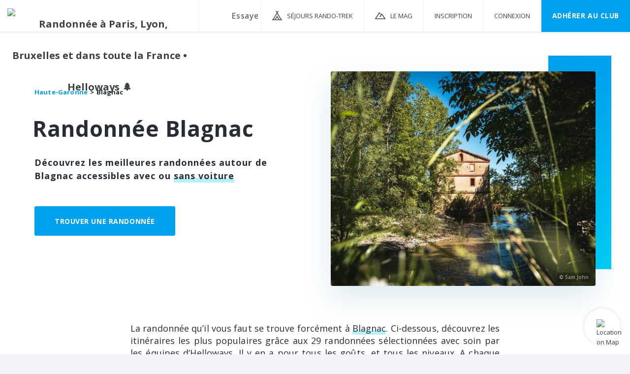

--- FILE ---
content_type: text/html; charset=utf-8
request_url: https://www.helloways.com/randonnee-blagnac
body_size: 16342
content:
<!DOCTYPE html><html class="app no-js" lang="fr" xmlns:og="http://ogp.me/ns#"><head><meta charset="utf-8"><meta http-equiv="x-ua-compatible" content="ie=edge"><meta name="viewport" content="width=device-width, initial-scale=1, maximum-scale=1, user-scalable=no"><meta name="author" content="Helloways"><link href="/favicon.ico" type="image/x-icon" rel="shortcut icon"><link rel="apple-touch-icon" href="/apple-touch-icon.png"><link href="https://fonts.googleapis.com/css?family=Open+Sans:Light|Open+Sans|Open+Sans:Semi-Bold|Open+Sans:Bold|Material+Icons" type="text/css" rel="stylesheet"><link href="/css/font-awesome.min.css" type="text/css" rel="stylesheet"><link href="/css/ionicons.min.css" type="text/css" rel="stylesheet"><link href="/css/bootstrap.min.css" type="text/css" rel="stylesheet"><link href="/css/bootstrap-xxs.min.css" type="text/css" rel="stylesheet"><link href="/css/app.css" type="text/css" rel="stylesheet"><script type="text/javascript" src="https://cache.consentframework.com/js/pa/37486/c/Zk5EH/stub"></script>
<script type="text/javascript" src="https://choices.consentframework.com/js/pa/37486/c/Zk5EH/cmp" async></script><script  type="text/javascript" src="https://static.admysports.com/hb/site/helloways/hb_helloways.js"></script><!-- Google Tag Manager --><script>(function(w,d,s,l,i){w[l]=w[l]||[];w[l].push({'gtm.start':new Date().getTime(),event:'gtm.js'});var f=d.getElementsByTagName(s)[0],j=d.createElement(s),dl=l!='dataLayer'?'&amp;l='+l:'';j.async=true;j.src='https://www.googletagmanager.com/gtm.js?id='+i+dl;f.parentNode.insertBefore(j,f);})(window,document,'script','dataLayer','GTM-TTS5864');</script><!-- End Google Tag Manager --><title>29 randonnées à explorer Blagnac • Helloways 🌲</title><meta name="description" content="Idées d'itinéraires de randonnée Blagnac gratuites avec carte 1:25000, descriptif précis, vérifiés et sécurisés. Photos et avis de randonneurs."><link rel="canonical" href="https://www.helloways.com/randonnee-blagnac"><link rel="alternate" href="https://www.helloways.com/hike-blagnac" hreflang="en"><meta property="twitter:card" content="summary_large_image"/><meta property="twitter:site" content="@Hellowaysfr"/><meta property="twitter:creator" content="@Hellowaysfr"/><meta property="og:url" content="https://www.helloways.com/randonnee-blagnac"/><meta property="og:title" content="29 randonnées à explorer Blagnac • Helloways 🌲"/><meta property="og:description" content="Idées d'itinéraires de randonnée Blagnac gratuites avec carte 1:25000, descriptif précis, vérifiés et sécurisés. Photos et avis de randonneurs."/><meta property="og:image" content="https://hlws.ams3.cdn.digitaloceanspaces.com/tracks/5ebaaf467110c26d2a864603/img/4d471d73c78426c6ed1c50e8abb6a989.jpg"/></head><body><div id="helloways_wp" class="ams-ad"></div><!-- Google Tag Manager (noscript) --><noscript><iframe src="https://www.googletagmanager.com/ns.html?id=GTM-TTS5864" height="0" width="0" style="display:none;visibility:hidden"></iframe></noscript><!-- End Google Tag Manager (noscript) --><section class="vbox" style="min-height:100%; position:relative"><noscript><img class="hidden" height="1" width="1" alt="" src="https://www.facebook.com/tr?id=322670044833344&amp;ev=PageView&amp;noscript=1"></noscript><header class="header navbar no-scroll-when-behind bg-white box-shadow-header"><div class="d-flex"><div class="navbar-header"><a class="d-md-block btn btn-link" href="#" data-toggle="class:nav-off-screen,open" data-target="#nav,html"><div class="d-md-none icon-header-xs"></div><span class="d-md-none"><svg width="10px" height="6px" viewBox="0 0 10 6" version="1.1" xmlns="http://www.w3.org/2000/svg" xmlns:xlink="http://www.w3.org/1999/xlink"><g stroke="#adb0b6" stroke-width="1.2" fill="none" fill-rule="evenodd" stroke-linecap="square"><path d="M0.5,0.5 L5.02769257,5.02769257"></path><path d="M4.97230743,0.5 L9.5,5.02999878" transform="translate(7.236154, 2.764999) scale(-1, 1) translate(-7.236154, -2.764999) "></path></g></svg></span></a><a class="navbar-brand hidden-xs" href="/"><img src="/img/logo.svg" alt="Randonnée à Paris, Lyon, Bruxelles et dans toute la France • Helloways 🌲"></a></div><div class="navbar-form navbar-left"><form class="destinations-form"><div class="input-line"><input class="searchDestination form-input check-value" type="text" name="destination" placeholder="Essayez « Blagnac »" data-desktop-placeholder="Essayez « Blagnac » ou « Vexin Express »" data-mobile-placeholder="Essayez « Blagnac »" autocomplete="off"></div></form></div><ul class="d-none d-md-block nav navbar-nav navbar-right nav-user user" style="height:64px"><li><a class="travels-header-menu" href="/sejours-randonnee-trekking"><span class="d-none d-lg-inline">Séjours Rando-Trek</span></a></li><li><a class="mag-header-menu" href="https://www.ennaturesimone.com" target="_blank" rel="noopener"><span class="d-none d-lg-inline">LE MAG</span></a></li><li><a href="" rel="nofollow" data-toggle="modal" data-target="#authModal" data-action="signupGlobal"><span>Inscription</span></a></li><li><a href="" rel="nofollow" data-toggle="modal" data-target="#authModal" data-action="login"><span>Connexion</span></a></li><li class="d-none d-xl-inline-flex"><a class="btn-primary" href="/club">Adhérer au CLUB</a></li></ul></div></header><!-- .aside--><aside class="bg-white aside-md hidden-print d-md-none" id="nav"><section class="vbox"><section class="w-f scrollable"><div><!-- nav--><nav class="nav-primary d-none d-md-block"><ul class="nav nav-main"><li class="header-height"></li><li><a href="/fr">Accueil</a></li><li><a class="travels-header-menu" href="/sejours-randonnee-trekking"><span>Séjours Rando-Trek</span></a></li><li><a class="mag-header-menu" href="https://www.ennaturesimone.com" target="_blank" rel="noopener"><span>LE MAG</span></a></li><li><a href="" data-toggle="modal" data-target="#authModal" data-action="signupGlobal">Inscription</a></li><li><a href="" data-toggle="modal" data-target="#authModal" data-action="login">Connexion</a></li><li><a href="/club">Adhérer au CLUB</a></li></ul></nav></div></section></section></aside><!--Permet de fermer la navigation mobile au click sur la page--><a class="hide nav-off-screen-block" href="#" data-toggle="class:nav-off-screen,open" data-target="#nav,html"></a><section class="no-scroll-when-behind"><section class="hbox stretch"><div id="content"><article class="bg-white"><header class="container"><div class="row-flex align-items-center large-gutters m-v-xxl"><div class="col-12 col-md"><div class="m-b-xl"><ol class="breadcrumb-zone" vocab="https://schema.org/" typeof="BreadcrumbList"><li property="itemListElement" typeof="ListItem"><a class="blue-link" property="item" typeof="WebPage" href="/randonnee-haute-garonne"><span property="name">Haute-Garonne</span></a><meta property="position" content="1"></li><li property="itemListElement" typeof="ListItem"><span property="name" linkClass>Blagnac</span><meta property="position" content="2"></li></ol></div><h1>Randonnée Blagnac</h1><div class="h1-subtitle"><p>Découvrez les meilleures randonnées autour de Blagnac accessibles avec ou <em>sans voiture</em></p>
</div><a class="btn btn-primary m-v" href="/randonnees/?lat=43.6434&amp;lng=1.37799&amp;place=Blagnac&amp;zoom=11">Trouver une randonnée</a></div><div class="col-12 col-md d-none d-md-block"><div class="cover-image-container"><img src="https://hlws.ams3.cdn.digitaloceanspaces.com/tracks/5ebaaf467110c26d2a864603/img-sm/4d471d73c78426c6ed1c50e8abb6a989.jpg" alt="Randonnée Blagnac" srcset="https://hlws.ams3.cdn.digitaloceanspaces.com/tracks/5ebaaf467110c26d2a864603/img-sm/4d471d73c78426c6ed1c50e8abb6a989.jpg 352w, https://hlws.ams3.cdn.digitaloceanspaces.com/tracks/5ebaaf467110c26d2a864603/img-md/4d471d73c78426c6ed1c50e8abb6a989.jpg 960w, https://hlws.ams3.cdn.digitaloceanspaces.com/tracks/5ebaaf467110c26d2a864603/img-lg/4d471d73c78426c6ed1c50e8abb6a989.jpg 1440w" sizes="(min-width: 1200px) 538px, (min-width: 1000px) 438px, 328px"><div class="photo-credits">© Sam John</div></div></div></div></header><div class="container"><div class="row-flex"><div class="col-12 offset-md-2 col-md-8 m-v-xxl"><div class="intro text-justify"><p>La randonnée qu’il vous faut se trouve forcément à <em>Blagnac</em>. Ci-dessous, découvrez les itinéraires les plus populaires grâce aux 29 randonnées sélectionnées avec soin par les équipes d’Helloways. Il y en a pour tous les goûts, et tous les niveaux. A chaque fois, retrouvez des photos, un guide pas-à-pas détaillé et des cartes au 1/25000e téléchargeables. Ces 30 derniers jours, 399 randonneurs se sont mis au vert dans le coin.</p>
<p><a href="/randonnees/madame-la-garonne-blagnac">Madame la Garonne</a>, <a href="/randonnees/de-l-aussonnelle-a-colomiers-beauzelle">De l'Aussonnelle à Colomiers</a>, <a href="/randonnees/ca-touche-pas-ca-touch-toulouse">Ça touche pas, ça Touch</a>, ou <a href="/randonnees/entre-lacs-et-garonne-fenouillet">Entre lacs et Garonne</a>, voilà ce qui vous attend. Alors chaud comme la braise ?</p>
</div></div></div></div><section class="m-t"><div class="container"><div class="track-results"><h2>Départs de randonnée les plus proches depuis&nbsp;Blagnac</h2><div class="row-flex"><div class="col-6 col-lg-4 col-xl-3"><div class="pos-rlt track-result" data-track-id="5ebaaf467110c26d2a864603"><a href="/randonnees/madame-la-garonne-blagnac" target="_blank"><div class="image-result pos-rlt" style="background-image: url(https://hlws.ams3.cdn.digitaloceanspaces.com/tracks/5ebaaf467110c26d2a864603/img-sm/4d471d73c78426c6ed1c50e8abb6a989.jpg);" data-thumbs="https://hlws.ams3.cdn.digitaloceanspaces.com/tracks/5ebaaf467110c26d2a864603/img-sm/4a1dc61447cc610598e06964e5e04ee5.jpg,https://hlws.ams3.cdn.digitaloceanspaces.com/tracks/5ebaaf467110c26d2a864603/img-sm/2b52efed55cbb6a6d1d02a320e4f0dce.jpg,https://hlws.ams3.cdn.digitaloceanspaces.com/tracks/5ebaaf467110c26d2a864603/img-sm/4d471d73c78426c6ed1c50e8abb6a989.jpg,https://hlws.ams3.cdn.digitaloceanspaces.com/tracks/5ebaaf467110c26d2a864603/img-sm/a64e24ae63795c2cbe1be0b1e8f89cb1.jpg,https://hlws.ams3.cdn.digitaloceanspaces.com/tracks/5ebaaf467110c26d2a864603/img-sm/41332904e90f80a551829aad25bc854c.jpg,https://hlws.ams3.cdn.digitaloceanspaces.com/tracks/5ebaaf467110c26d2a864603/img-sm/9ea74e5d69d1e9a3d9bc1ba0e6a7ceb3.jpg,https://hlws.ams3.cdn.digitaloceanspaces.com/tracks/5ebaaf467110c26d2a864603/img-sm/39eb16ac8e32c3e02cb9f39710a66ce8.jpg,https://hlws.ams3.cdn.digitaloceanspaces.com/tracks/5ebaaf467110c26d2a864603/img-sm/f44c95c0afdd19dc97b36cc1b34cea4b.jpg,https://hlws.ams3.cdn.digitaloceanspaces.com/tracks/5ebaaf467110c26d2a864603/img-sm/b9ef79520678566327712c58f59537fd.jpg,https://hlws.ams3.cdn.digitaloceanspaces.com/tracks/5ebaaf467110c26d2a864603/img-sm/ffa518b018f6aaad438e73579ed3253d.jpg"><div class="img2tiers1tiers"></div></div><div class="description-result"><div class="text-ellipsis blue-text" title="Très facile · Gare à gare"><span class="track-difficulty">Très facile</span><span class="track-type">Gare à gare</span></div><h3>Madame la Garonne</h3><div class="row-flex no-gutters"><div class="track-distance">11.0 km</div><div class="track-duration">3 h 00</div></div></div></a></div></div><div class="col-6 col-lg-4 col-xl-3"><div class="pos-rlt track-result" data-track-id="5ee379b3ec52854369bac4ba"><a href="/randonnees/de-l-aussonnelle-a-colomiers-beauzelle" target="_blank"><div class="image-result pos-rlt" style="background-image: url(https://hlws.ams3.cdn.digitaloceanspaces.com/tracks/5ee379b3ec52854369bac4ba/img-sm/0056f3de2893633054b6386eddcf8373.jpg);" data-thumbs="https://hlws.ams3.cdn.digitaloceanspaces.com/tracks/5ee379b3ec52854369bac4ba/img-sm/8dba6b3cd2d25efbde6bcebd834d5d34.jpg,https://hlws.ams3.cdn.digitaloceanspaces.com/tracks/5ee379b3ec52854369bac4ba/img-sm/6d3a2a623b02b14157cf47c5978960c2.jpg,https://hlws.ams3.cdn.digitaloceanspaces.com/tracks/5ee379b3ec52854369bac4ba/img-sm/0c87a827090ec75e4b5e970a490e0816.jpg,https://hlws.ams3.cdn.digitaloceanspaces.com/tracks/5ee379b3ec52854369bac4ba/img-sm/984420e43cdf73fdbe8ca2bbec829397.jpg,https://hlws.ams3.cdn.digitaloceanspaces.com/tracks/5ee379b3ec52854369bac4ba/img-sm/0056f3de2893633054b6386eddcf8373.jpg,https://hlws.ams3.cdn.digitaloceanspaces.com/tracks/5ee379b3ec52854369bac4ba/img-sm/a2a122e2b4d6a5b421ef0daa3fc0ce15.jpg,https://hlws.ams3.cdn.digitaloceanspaces.com/tracks/5ee379b3ec52854369bac4ba/img-sm/179d3d21bf25b8a6c1c71bb0584d3b7d.jpg,https://hlws.ams3.cdn.digitaloceanspaces.com/tracks/5ee379b3ec52854369bac4ba/img-sm/afffe4844144b8c458c31a865fd059cf.jpg,https://hlws.ams3.cdn.digitaloceanspaces.com/tracks/5ee379b3ec52854369bac4ba/img-sm/688e3a0c61a6ed3a83b39b72d3073850.jpg,https://hlws.ams3.cdn.digitaloceanspaces.com/tracks/5ee379b3ec52854369bac4ba/img-sm/65d95d9b0891038d8a630002807acc66.jpg,https://hlws.ams3.cdn.digitaloceanspaces.com/tracks/5ee379b3ec52854369bac4ba/img-sm/df9ea902960b3c9f63a1204b5f565372.jpg,https://hlws.ams3.cdn.digitaloceanspaces.com/tracks/5ee379b3ec52854369bac4ba/img-sm/077b4ab2ff98184a908e5ef291c466bf.jpg"><div class="img2tiers1tiers"></div></div><div class="description-result"><div class="text-ellipsis blue-text" title="Facile · Gare à gare"><span class="track-difficulty">Facile</span><span class="track-type">Gare à gare</span></div><h3>De l'Aussonnelle à Colomiers</h3><div class="row-flex no-gutters"><div class="track-distance">17.9 km</div><div class="track-duration">5 h 00</div></div></div></a></div></div><div class="col-6 col-lg-4 col-xl-3"><div class="pos-rlt track-result" data-track-id="5edf9e537b7423481370d1bd"><a href="/randonnees/ca-touche-pas-ca-touch-toulouse" target="_blank"><div class="image-result pos-rlt" style="background-image: url(https://hlws.ams3.cdn.digitaloceanspaces.com/tracks/5edf9e537b7423481370d1bd/img-sm/bf0a1bb6e87b8c6d08a43544761b4931.jpg);" data-thumbs="https://hlws.ams3.cdn.digitaloceanspaces.com/tracks/5edf9e537b7423481370d1bd/img-sm/16597301bfa051bdabb04f72bc6cb682.jpg,https://hlws.ams3.cdn.digitaloceanspaces.com/tracks/5edf9e537b7423481370d1bd/img-sm/406f0d8980cca1438b60564e80e444f9.jpg,https://hlws.ams3.cdn.digitaloceanspaces.com/tracks/5edf9e537b7423481370d1bd/img-sm/5f3e4dbe5e1b1c6c24a30d1fc660272d.jpg,https://hlws.ams3.cdn.digitaloceanspaces.com/tracks/5edf9e537b7423481370d1bd/img-sm/bf0a1bb6e87b8c6d08a43544761b4931.jpg,https://hlws.ams3.cdn.digitaloceanspaces.com/tracks/5edf9e537b7423481370d1bd/img-sm/c9d3323b1b154b1ab14c386f77e5474d.jpg,https://hlws.ams3.cdn.digitaloceanspaces.com/tracks/5edf9e537b7423481370d1bd/img-sm/823829e43f8a9e265045129baed4679b.jpg,https://hlws.ams3.cdn.digitaloceanspaces.com/tracks/5edf9e537b7423481370d1bd/img-sm/dcbda49894cf489eeb709b214debcc49.jpg,https://hlws.ams3.cdn.digitaloceanspaces.com/tracks/5edf9e537b7423481370d1bd/img-sm/3ff1a86e2b8c79d03fe4841417339ef0.jpg,https://hlws.ams3.cdn.digitaloceanspaces.com/tracks/5edf9e537b7423481370d1bd/img-sm/d7751237060f3ebcb84f66bbe7f00ae6.jpg,https://hlws.ams3.cdn.digitaloceanspaces.com/tracks/5edf9e537b7423481370d1bd/img-sm/23b5fd1784d339e60af8ef9200e1f66f.jpg,https://hlws.ams3.cdn.digitaloceanspaces.com/tracks/5edf9e537b7423481370d1bd/img-sm/72d100fee97e74988b4cbf91f3e8a5a9.jpg,https://hlws.ams3.cdn.digitaloceanspaces.com/tracks/5edf9e537b7423481370d1bd/img-sm/1b6e77509b91d4340eb577b597d75b97.jpg,https://hlws.ams3.cdn.digitaloceanspaces.com/tracks/5edf9e537b7423481370d1bd/img-sm/0083ae04f7d795eb4d1f0356a16d6cc3.jpg,https://hlws.ams3.cdn.digitaloceanspaces.com/tracks/5edf9e537b7423481370d1bd/img-sm/e9b17731cb95e4ddec16e6b051446a33.jpg"><div class="img2tiers1tiers"></div></div><div class="description-result"><div class="text-ellipsis blue-text" title="Marcheur régulier · Gare à gare"><span class="track-difficulty">Marcheur régulier</span><span class="track-type">Gare à gare</span></div><h3>Ça touche pas, ça Touch</h3><div class="row-flex no-gutters"><div class="track-distance">12.5 km</div><div class="track-duration">3 h 30</div></div><div class="track-rating"><span class="rating small" title="3.8" data-is-set="data-is-set"><span class="rating-star full rating-star-1" data-rating="1"></span><span class="rating-star full rating-star-2" data-rating="2"></span><span class="rating-star full rating-star-3" data-rating="3"></span><span class="rating-star full rating-star-4" data-rating="4"></span><span class="rating-star empty rating-star-5" data-rating="5"></span></span><span class="track-rating-count">2</span></div></div></a></div></div><div class="col-6 col-lg-4 col-xl-3"><div class="pos-rlt track-result" data-track-id="5ec929ffdab74c57fd63eafa"><a href="/randonnees/entre-lacs-et-garonne-fenouillet" target="_blank"><div class="image-result pos-rlt" style="background-image: url(https://hlws.ams3.cdn.digitaloceanspaces.com/tracks/5ec929ffdab74c57fd63eafa/img-sm/2af2ea3d5a3153c253fc446b05b52f97.jpg);" data-thumbs="https://hlws.ams3.cdn.digitaloceanspaces.com/tracks/5ec929ffdab74c57fd63eafa/img-sm/2af2ea3d5a3153c253fc446b05b52f97.jpg,https://hlws.ams3.cdn.digitaloceanspaces.com/tracks/5ec929ffdab74c57fd63eafa/img-sm/5755d77c3e56ee07da3d46b8675ef5ad.jpg,https://hlws.ams3.cdn.digitaloceanspaces.com/tracks/5ec929ffdab74c57fd63eafa/img-sm/8e5eb8d85f9f764a1f09fcb7c233d8fd.jpg,https://hlws.ams3.cdn.digitaloceanspaces.com/tracks/5ec929ffdab74c57fd63eafa/img-sm/5c79bcb60b44b2580ce18802d0d8ce87.jpg,https://hlws.ams3.cdn.digitaloceanspaces.com/tracks/5ec929ffdab74c57fd63eafa/img-sm/2aeb564c38c6a6d23fb854936c719445.jpg,https://hlws.ams3.cdn.digitaloceanspaces.com/tracks/5ec929ffdab74c57fd63eafa/img-sm/1571350d03f66b162aec8bb03767c849.jpg,https://hlws.ams3.cdn.digitaloceanspaces.com/tracks/5ec929ffdab74c57fd63eafa/img-sm/786555b4ce0b3e73def5716cdc8b3c42.jpg,https://hlws.ams3.cdn.digitaloceanspaces.com/tracks/5ec929ffdab74c57fd63eafa/img-sm/d65e5fd6cae11f68dea59d125f64a4e1.jpg"><div class="img2tiers1tiers"></div></div><div class="description-result"><div class="text-ellipsis blue-text" title="Marcheur régulier · Boucle"><span class="track-difficulty">Marcheur régulier</span><span class="track-type">Boucle</span></div><h3>Entre lacs et Garonne</h3><div class="row-flex no-gutters"><div class="track-distance">12.4 km</div><div class="track-duration">3 h 00</div></div></div></a></div></div><div class="col-6 col-lg-4 col-xl-3"><div class="pos-rlt track-result" data-track-id="63146ffccaca8d0014bf6eef"><a href="/randonnees/balade-boisee-au-bord-des-lacs-de-lombardil-beauzelle" target="_blank"><div class="image-result pos-rlt" style="background-image: url(https://hlws.ams3.cdn.digitaloceanspaces.com/tracks/63146ffccaca8d0014bf6eef/img-sm/b68aec18ac3e7b2030d61a0d833f00dc.jpg);" data-thumbs=""><div class="img2tiers1tiers"></div></div><div class="description-result"><div class="text-ellipsis blue-text" title="Très facile · Boucle"><span class="track-difficulty">Très facile</span><span class="track-type">Boucle</span></div><h3>Balade boisée au bord des lacs de Lombardil</h3><div class="row-flex no-gutters"><div class="track-distance">3.0 km</div><div class="track-duration">45 mins</div></div></div></a></div></div><div class="col-6 col-lg-4 col-xl-3"><div class="pos-rlt track-result" data-track-id="6314a5e4caca8d7348bf7199"><a href="/randonnees/toulouse-sous-un-autre-oeil" target="_blank"><div class="image-result pos-rlt" style="background-image: url(https://hlws.ams3.cdn.digitaloceanspaces.com/tracks/6314a5e4caca8d7348bf7199/img-sm/2a4107e2eb4fb2bea605410ab0bc3148.jpg);" data-thumbs=""><div class="img2tiers1tiers"></div></div><div class="description-result"><div class="text-ellipsis blue-text" title="Marcheur régulier · Boucle"><span class="track-difficulty">Marcheur régulier</span><span class="track-type">Boucle</span></div><h3>Toulouse sous un autre œil</h3><div class="row-flex no-gutters"><div class="track-distance">13.4 km</div><div class="track-duration">3 h 30</div></div></div></a></div></div><div class="col-6 col-lg-4 col-xl-3"><div class="pos-rlt track-result" data-track-id="5edf8b4c42ce4e3a78b99355"><a href="/randonnees/de-bouconne-a-la-vallee-du-courbet-pibrac" target="_blank"><div class="image-result pos-rlt" style="background-image: url(https://hlws.ams3.cdn.digitaloceanspaces.com/tracks/5edf8b4c42ce4e3a78b99355/img-sm/bf5e5ec36ad90b9f31b7454083edc397.jpg);" data-thumbs="https://hlws.ams3.cdn.digitaloceanspaces.com/tracks/5edf8b4c42ce4e3a78b99355/img-sm/31d8d85bd8f312556aee3bbb5d8a1a32.jpg,https://hlws.ams3.cdn.digitaloceanspaces.com/tracks/5edf8b4c42ce4e3a78b99355/img-sm/324605c439776ea2219be574a6ec5043.jpg,https://hlws.ams3.cdn.digitaloceanspaces.com/tracks/5edf8b4c42ce4e3a78b99355/img-sm/bf5e5ec36ad90b9f31b7454083edc397.jpg,https://hlws.ams3.cdn.digitaloceanspaces.com/tracks/5edf8b4c42ce4e3a78b99355/img-sm/cf94a4228c1d7a8517a8dd21edc965fa.jpg,https://hlws.ams3.cdn.digitaloceanspaces.com/tracks/5edf8b4c42ce4e3a78b99355/img-sm/aaf9aa1d55899ec26444615c86b31f41.jpg,https://hlws.ams3.cdn.digitaloceanspaces.com/tracks/5edf8b4c42ce4e3a78b99355/img-sm/154586e4f7542f6bbe0beaf6eb72a500.jpg,https://hlws.ams3.cdn.digitaloceanspaces.com/tracks/5edf8b4c42ce4e3a78b99355/img-sm/ffa1bbd529b79eb9ce4dec5532476af9.jpg,https://hlws.ams3.cdn.digitaloceanspaces.com/tracks/5edf8b4c42ce4e3a78b99355/img-sm/7a806f96bf0fb8d0c21d975c57949578.jpg,https://hlws.ams3.cdn.digitaloceanspaces.com/tracks/5edf8b4c42ce4e3a78b99355/img-sm/e85bd8f874df294bc81fdc1cee0f2e36.jpg,https://hlws.ams3.cdn.digitaloceanspaces.com/tracks/5edf8b4c42ce4e3a78b99355/img-sm/46c81465d911a552164d3346b08317cc.jpg,https://hlws.ams3.cdn.digitaloceanspaces.com/tracks/5edf8b4c42ce4e3a78b99355/img-sm/5c818671c4bae6343d68ab9b6bc4b2dd.jpg"><div class="img2tiers1tiers"></div></div><div class="description-result"><div class="text-ellipsis blue-text" title="Bon marcheur · Boucle"><span class="track-difficulty">Bon marcheur</span><span class="track-type">Boucle</span></div><h3>De Bouconne à la vallée du Courbet</h3><div class="row-flex no-gutters"><div class="track-distance">15.0 km</div><div class="track-duration">4 h 30</div></div></div></a></div></div><div class="col-6 col-lg-4 col-xl-3"><div class="pos-rlt track-result" data-track-id="5edf9245ff88b5581d00dd1f"><a href="/randonnees/du-touch-a-la-ramee-basso-cambo" target="_blank"><div class="image-result pos-rlt" style="background-image: url(https://hlws.ams3.cdn.digitaloceanspaces.com/tracks/5edf9245ff88b5581d00dd1f/img-sm/cb6302fac98c7a5c93f122552a4741df.jpg);" data-thumbs="https://hlws.ams3.cdn.digitaloceanspaces.com/tracks/5edf9245ff88b5581d00dd1f/img-sm/1ef5081ca34187affde268bec347767b.jpg,https://hlws.ams3.cdn.digitaloceanspaces.com/tracks/5edf9245ff88b5581d00dd1f/img-sm/bc67eca4658fea107a2f7bf7d1e11665.jpg,https://hlws.ams3.cdn.digitaloceanspaces.com/tracks/5edf9245ff88b5581d00dd1f/img-sm/245bdfaa765012c630a64c9718f6e83b.jpg,https://hlws.ams3.cdn.digitaloceanspaces.com/tracks/5edf9245ff88b5581d00dd1f/img-sm/4b26e4c1526dc2c36d7efed454f2b1b9.jpg,https://hlws.ams3.cdn.digitaloceanspaces.com/tracks/5edf9245ff88b5581d00dd1f/img-sm/d3dcb6ff3b1b7a7e9c49d807f20f266e.jpg,https://hlws.ams3.cdn.digitaloceanspaces.com/tracks/5edf9245ff88b5581d00dd1f/img-sm/03e627764ac42f2fb640b8c6d3c0b501.jpg,https://hlws.ams3.cdn.digitaloceanspaces.com/tracks/5edf9245ff88b5581d00dd1f/img-sm/a64b109ca622133dd996efead50b5307.jpg,https://hlws.ams3.cdn.digitaloceanspaces.com/tracks/5edf9245ff88b5581d00dd1f/img-sm/fb6f25a2eaf21195207b7a700f69bd84.jpg,https://hlws.ams3.cdn.digitaloceanspaces.com/tracks/5edf9245ff88b5581d00dd1f/img-sm/35532793b7d3806e62084f654ef60aa6.jpg,https://hlws.ams3.cdn.digitaloceanspaces.com/tracks/5edf9245ff88b5581d00dd1f/img-sm/ebb148819e2d25228af1dbd498dc9cc6.jpg,https://hlws.ams3.cdn.digitaloceanspaces.com/tracks/5edf9245ff88b5581d00dd1f/img-sm/87ad841a19581c3cfca8e809dcb812b6.jpg,https://hlws.ams3.cdn.digitaloceanspaces.com/tracks/5edf9245ff88b5581d00dd1f/img-sm/cb6302fac98c7a5c93f122552a4741df.jpg"><div class="img2tiers1tiers"></div></div><div class="description-result"><div class="text-ellipsis blue-text" title="Facile · Boucle"><span class="track-difficulty">Facile</span><span class="track-type">Boucle</span></div><h3>Du Touch à la Ramée</h3><div class="row-flex no-gutters"><div class="track-distance">13.7 km</div><div class="track-duration">4 h 00</div></div></div></a></div></div><div class="col-6 col-lg-4 col-xl-3"><div class="pos-rlt track-result" data-track-id="5edf97deff88b5d35a00dd82"><a href="/randonnees/tour-de-l-union-par-les-sentiers-balma" target="_blank"><div class="image-result pos-rlt" style="background-image: url(https://hlws.ams3.cdn.digitaloceanspaces.com/tracks/5edf97deff88b5d35a00dd82/img-sm/a9eea41d601f746e51f2d5af3518d614.jpg);" data-thumbs="https://hlws.ams3.cdn.digitaloceanspaces.com/tracks/5edf97deff88b5d35a00dd82/img-sm/8a44614b10304a525fe50a5facb61d3f.jpg,https://hlws.ams3.cdn.digitaloceanspaces.com/tracks/5edf97deff88b5d35a00dd82/img-sm/6c7c85bdfec6260b7861df0179646c68.jpg,https://hlws.ams3.cdn.digitaloceanspaces.com/tracks/5edf97deff88b5d35a00dd82/img-sm/d60fdccafa75e62a91aaaf02548d3566.jpg,https://hlws.ams3.cdn.digitaloceanspaces.com/tracks/5edf97deff88b5d35a00dd82/img-sm/ba049de5fe513a83d1d57aecaf90f85f.jpg,https://hlws.ams3.cdn.digitaloceanspaces.com/tracks/5edf97deff88b5d35a00dd82/img-sm/5c9c0de5495a63b773924bec2b796305.jpg,https://hlws.ams3.cdn.digitaloceanspaces.com/tracks/5edf97deff88b5d35a00dd82/img-sm/59d8b6e81b02db6f22cd40cb1eb0ee7c.jpg,https://hlws.ams3.cdn.digitaloceanspaces.com/tracks/5edf97deff88b5d35a00dd82/img-sm/a9eea41d601f746e51f2d5af3518d614.jpg,https://hlws.ams3.cdn.digitaloceanspaces.com/tracks/5edf97deff88b5d35a00dd82/img-sm/2dd4d6a10574e0c46e9b7b0e743f7e5b.jpg,https://hlws.ams3.cdn.digitaloceanspaces.com/tracks/5edf97deff88b5d35a00dd82/img-sm/8ebbe045318f58a02c6246a6b3e05865.jpg,https://hlws.ams3.cdn.digitaloceanspaces.com/tracks/5edf97deff88b5d35a00dd82/img-sm/4642b009a45b3a98ca2145742af8e343.jpg,https://hlws.ams3.cdn.digitaloceanspaces.com/tracks/5edf97deff88b5d35a00dd82/img-sm/c70fc833d55fd31166f9fef8362864c1.jpg,https://hlws.ams3.cdn.digitaloceanspaces.com/tracks/5edf97deff88b5d35a00dd82/img-sm/de1786ce3255dfb00d755529f004077d.jpg"><div class="img2tiers1tiers"></div></div><div class="description-result"><div class="text-ellipsis blue-text" title="Bon marcheur · Boucle"><span class="track-difficulty">Bon marcheur</span><span class="track-type">Boucle</span></div><h3>Tour de l'Union par les sentiers</h3><div class="row-flex no-gutters"><div class="track-distance">16.8 km</div><div class="track-duration">4 h 30</div></div></div></a></div></div><div class="col-6 col-lg-4 col-xl-3"><div class="pos-rlt track-result" data-track-id="5ede54564b9a734201325e3d"><a href="/randonnees/les-cotes-de-pech-david-toulouse" target="_blank"><div class="image-result pos-rlt" style="background-image: url(https://hlws.ams3.cdn.digitaloceanspaces.com/tracks/5ede54564b9a734201325e3d/img-sm/fc4aa8588f64c89564204d604fa15623.jpg);" data-thumbs="https://hlws.ams3.cdn.digitaloceanspaces.com/tracks/5ede54564b9a734201325e3d/img-sm/fc4aa8588f64c89564204d604fa15623.jpg,https://hlws.ams3.cdn.digitaloceanspaces.com/tracks/5ede54564b9a734201325e3d/img-sm/8f8cf40d84cb3e833e7e533ce6f159c1.jpg,https://hlws.ams3.cdn.digitaloceanspaces.com/tracks/5ede54564b9a734201325e3d/img-sm/1d67d6d4f7057723539ca7ce8b3e892f.jpg,https://hlws.ams3.cdn.digitaloceanspaces.com/tracks/5ede54564b9a734201325e3d/img-sm/32a2916408e7062b465192c9b3024808.jpg,https://hlws.ams3.cdn.digitaloceanspaces.com/tracks/5ede54564b9a734201325e3d/img-sm/0e16e48ab7f4de7b0f5e6beeee22b4b0.jpg,https://hlws.ams3.cdn.digitaloceanspaces.com/tracks/5ede54564b9a734201325e3d/img-sm/56ad0c1a47e354fea71f7d852ee1d708.jpg,https://hlws.ams3.cdn.digitaloceanspaces.com/tracks/5ede54564b9a734201325e3d/img-sm/a0df13821e3f2203159dd8e7c0192003.jpg,https://hlws.ams3.cdn.digitaloceanspaces.com/tracks/5ede54564b9a734201325e3d/img-sm/9a8da68424e5ef75ccd0f69d84300ed5.jpg,https://hlws.ams3.cdn.digitaloceanspaces.com/tracks/5ede54564b9a734201325e3d/img-sm/1c22b358919869691334cfc7e865205b.jpg,https://hlws.ams3.cdn.digitaloceanspaces.com/tracks/5ede54564b9a734201325e3d/img-sm/9956da8d3eadb67e65cb7959a03b0f9a.jpg"><div class="img2tiers1tiers"></div></div><div class="description-result"><div class="text-ellipsis blue-text" title="Marcheur régulier · Boucle"><span class="track-difficulty">Marcheur régulier</span><span class="track-type">Boucle</span></div><h3>Les Côtes de Pech David</h3><div class="row-flex no-gutters"><div class="track-distance">11.9 km</div><div class="track-duration">3 h 30</div></div></div></a></div></div><div class="col-6 col-lg-4 col-xl-3"><div class="pos-rlt track-result" data-track-id="5ec9352fdb8d578ca3b4dd89"><a href="/randonnees/autour-de-saint-sauveur-bruguieres" target="_blank"><div class="image-result pos-rlt" style="background-image: url(https://hlws.ams3.cdn.digitaloceanspaces.com/tracks/5ec9352fdb8d578ca3b4dd89/img-sm/3cb0852918a9cef086685559f74f88c0.jpg);" data-thumbs="https://hlws.ams3.cdn.digitaloceanspaces.com/tracks/5ec9352fdb8d578ca3b4dd89/img-sm/d895f9ec12c57da14f04ab6a998d6c24.jpg,https://hlws.ams3.cdn.digitaloceanspaces.com/tracks/5ec9352fdb8d578ca3b4dd89/img-sm/22a3627102a3924a18339d7a86d4de4a.jpg,https://hlws.ams3.cdn.digitaloceanspaces.com/tracks/5ec9352fdb8d578ca3b4dd89/img-sm/81e56e95ae52476532f2ab124b8436a3.jpg,https://hlws.ams3.cdn.digitaloceanspaces.com/tracks/5ec9352fdb8d578ca3b4dd89/img-sm/91288d6d016786f011ce7dc5a62784dd.jpg,https://hlws.ams3.cdn.digitaloceanspaces.com/tracks/5ec9352fdb8d578ca3b4dd89/img-sm/d13a04f7a2d9f72a02f9e8c28e4ef5f5.jpg,https://hlws.ams3.cdn.digitaloceanspaces.com/tracks/5ec9352fdb8d578ca3b4dd89/img-sm/3cb0852918a9cef086685559f74f88c0.jpg,https://hlws.ams3.cdn.digitaloceanspaces.com/tracks/5ec9352fdb8d578ca3b4dd89/img-sm/cec39658f4ed194a4a3076b298cb646b.jpg,https://hlws.ams3.cdn.digitaloceanspaces.com/tracks/5ec9352fdb8d578ca3b4dd89/img-sm/47cdcf1225784264e31d5f25b481a147.jpg,https://hlws.ams3.cdn.digitaloceanspaces.com/tracks/5ec9352fdb8d578ca3b4dd89/img-sm/911244589ef7b411cd64677b5f8ed126.jpg,https://hlws.ams3.cdn.digitaloceanspaces.com/tracks/5ec9352fdb8d578ca3b4dd89/img-sm/5fdd213b864777868e94074f2439e479.jpg"><div class="img2tiers1tiers"></div></div><div class="description-result"><div class="text-ellipsis blue-text" title="Très facile · Boucle"><span class="track-difficulty">Très facile</span><span class="track-type">Boucle</span></div><h3>Autour de Saint-Sauveur</h3><div class="row-flex no-gutters"><div class="track-distance">6.8 km</div><div class="track-duration">1 h 45</div></div></div></a></div></div><div class="col-6 col-lg-4 col-xl-3"><div class="pos-rlt track-result" data-track-id="5ec924c88f517d03179ccee7"><a href="/randonnees/les-cretes-de-montrabe" target="_blank"><div class="image-result pos-rlt" style="background-image: url(https://hlws.ams3.cdn.digitaloceanspaces.com/tracks/5ec924c88f517d03179ccee7/img-sm/5f3f8d02a28db1b34437a223250985b7.jpg);" data-thumbs="https://hlws.ams3.cdn.digitaloceanspaces.com/tracks/5ec924c88f517d03179ccee7/img-sm/ab619d4fd585017aa49b00452a7a8bde.jpg,https://hlws.ams3.cdn.digitaloceanspaces.com/tracks/5ec924c88f517d03179ccee7/img-sm/5f3f8d02a28db1b34437a223250985b7.jpg,https://hlws.ams3.cdn.digitaloceanspaces.com/tracks/5ec924c88f517d03179ccee7/img-sm/44f8864c7a7bb8ca48272bfd47bd6180.jpg,https://hlws.ams3.cdn.digitaloceanspaces.com/tracks/5ec924c88f517d03179ccee7/img-sm/9a9fa5531cf9ca17adc15a032bd2e0b3.jpg,https://hlws.ams3.cdn.digitaloceanspaces.com/tracks/5ec924c88f517d03179ccee7/img-sm/8d2835af713c0a81aeb3df8fdab64c90.jpg,https://hlws.ams3.cdn.digitaloceanspaces.com/tracks/5ec924c88f517d03179ccee7/img-sm/0f33478c674e5fe6192c2d66f7ba33ad.jpg,https://hlws.ams3.cdn.digitaloceanspaces.com/tracks/5ec924c88f517d03179ccee7/img-sm/d52d0ca1e2b997a13443519e488f91dc.jpg,https://hlws.ams3.cdn.digitaloceanspaces.com/tracks/5ec924c88f517d03179ccee7/img-sm/622eb08e69be44ee0f8a24c67fa435ef.jpg,https://hlws.ams3.cdn.digitaloceanspaces.com/tracks/5ec924c88f517d03179ccee7/img-sm/d514f8ff6269563415763336f0712272.jpg,https://hlws.ams3.cdn.digitaloceanspaces.com/tracks/5ec924c88f517d03179ccee7/img-sm/e753f7e11ad68ecd6d5be14e312b7c7f.jpg,https://hlws.ams3.cdn.digitaloceanspaces.com/tracks/5ec924c88f517d03179ccee7/img-sm/08f82e648d4c98faddd13d52983f1529.jpg,https://hlws.ams3.cdn.digitaloceanspaces.com/tracks/5ec924c88f517d03179ccee7/img-sm/e32ed2b471f7685166609952d8c4ccb4.jpg,https://hlws.ams3.cdn.digitaloceanspaces.com/tracks/5ec924c88f517d03179ccee7/img-sm/7e6ffd3f6d8748bf810f9380303ad8f4.jpg,https://hlws.ams3.cdn.digitaloceanspaces.com/tracks/5ec924c88f517d03179ccee7/img-sm/6f6a28136616d36f42414ebdf50874a5.jpg,https://hlws.ams3.cdn.digitaloceanspaces.com/tracks/5ec924c88f517d03179ccee7/img-sm/42163cc552ce9c47903ea0ee039eb6d8.jpg,https://hlws.ams3.cdn.digitaloceanspaces.com/tracks/5ec924c88f517d03179ccee7/img-sm/c91f32b24f2682733f27551f7886f6ca.jpg"><div class="img2tiers1tiers"></div></div><div class="description-result"><div class="text-ellipsis blue-text" title="Très facile · Boucle"><span class="track-difficulty">Très facile</span><span class="track-type">Boucle</span></div><h3>Les crêtes de Montrabé</h3><div class="row-flex no-gutters"><div class="track-distance">9.2 km</div><div class="track-duration">2 h 15</div></div><div class="track-rating"><span class="rating small" title="4.1" data-is-set="data-is-set"><span class="rating-star full rating-star-1" data-rating="1"></span><span class="rating-star full rating-star-2" data-rating="2"></span><span class="rating-star full rating-star-3" data-rating="3"></span><span class="rating-star full rating-star-4" data-rating="4"></span><span class="rating-star empty rating-star-5" data-rating="5"></span></span><span class="track-rating-count">4</span></div></div></a></div></div><div class="col-6 col-lg-4 col-xl-3"><div class="pos-rlt track-result" data-track-id="5eb92c9d43fb0647128c5443"><a href="/randonnees/viree-en-foret-de-bouconne-brax" target="_blank"><div class="image-result pos-rlt" style="background-image: url(https://hlws.ams3.cdn.digitaloceanspaces.com/tracks/5eb92c9d43fb0647128c5443/img-sm/1148d567542ef767592c388e0231a781.jpg);" data-thumbs="https://hlws.ams3.cdn.digitaloceanspaces.com/tracks/5eb92c9d43fb0647128c5443/img-sm/add4adc688bac0d6dcc7f0b09c0ac860.jpg,https://hlws.ams3.cdn.digitaloceanspaces.com/tracks/5eb92c9d43fb0647128c5443/img-sm/8abc16325f34be85989790b9e0f116e1.jpg,https://hlws.ams3.cdn.digitaloceanspaces.com/tracks/5eb92c9d43fb0647128c5443/img-sm/cfcee813c89b75fec8b564da3b91d15c.jpg,https://hlws.ams3.cdn.digitaloceanspaces.com/tracks/5eb92c9d43fb0647128c5443/img-sm/70baec9ec205226c245720893c470651.jpg,https://hlws.ams3.cdn.digitaloceanspaces.com/tracks/5eb92c9d43fb0647128c5443/img-sm/ee0e13c2bfcff331ac269dbff9dc5c30.jpg,https://hlws.ams3.cdn.digitaloceanspaces.com/tracks/5eb92c9d43fb0647128c5443/img-sm/1148d567542ef767592c388e0231a781.jpg,https://hlws.ams3.cdn.digitaloceanspaces.com/tracks/5eb92c9d43fb0647128c5443/img-sm/d6e22c87f5fc1d832f88ca96c41fe991.jpg,https://hlws.ams3.cdn.digitaloceanspaces.com/tracks/5eb92c9d43fb0647128c5443/img-sm/a8cfd779e48993907ad98568595dab29.jpg,https://hlws.ams3.cdn.digitaloceanspaces.com/tracks/5eb92c9d43fb0647128c5443/img-sm/a38d4a30aac37f5d9d01e4f446ab5c59.jpg,https://hlws.ams3.cdn.digitaloceanspaces.com/tracks/5eb92c9d43fb0647128c5443/img-sm/eac8e21ee2958801c6d9754523a54bd8.jpg,https://hlws.ams3.cdn.digitaloceanspaces.com/tracks/5eb92c9d43fb0647128c5443/img-sm/4f34c054ea0cd784b91d95d6bc3286a8.jpg,https://hlws.ams3.cdn.digitaloceanspaces.com/tracks/5eb92c9d43fb0647128c5443/img-sm/3e4193138e607158c790256a1a87f3ca.jpg,https://hlws.ams3.cdn.digitaloceanspaces.com/tracks/5eb92c9d43fb0647128c5443/img-sm/2e62cc9457689b950bd8fb69065fe8b7.jpg"><div class="img2tiers1tiers"></div></div><div class="description-result"><div class="text-ellipsis blue-text" title="Marcheur régulier · Boucle"><span class="track-difficulty">Marcheur régulier</span><span class="track-type">Boucle</span></div><h3>Virée en forêt de Bouconne</h3><div class="row-flex no-gutters"><div class="track-distance">19.0 km</div><div class="track-duration">5 h 00</div></div></div></a></div></div><div class="col-6 col-lg-4 col-xl-3"><div class="pos-rlt track-result" data-track-id="5eb990d743fb06ce398c5ca4"><a href="/randonnees/plaines-pastels-du-lauragais-quint-fonsegrives" target="_blank"><div class="image-result pos-rlt" style="background-image: url(https://hlws.ams3.cdn.digitaloceanspaces.com/tracks/5eb990d743fb06ce398c5ca4/img-sm/f0190223d3d00cad959cbf4583e2a2c7.jpg);" data-thumbs="https://hlws.ams3.cdn.digitaloceanspaces.com/tracks/5eb990d743fb06ce398c5ca4/img-sm/9563e9084dc31ce3487de3cde29c7201.jpg,https://hlws.ams3.cdn.digitaloceanspaces.com/tracks/5eb990d743fb06ce398c5ca4/img-sm/b77587271e7b02e472bbdaab5ec94172.jpg,https://hlws.ams3.cdn.digitaloceanspaces.com/tracks/5eb990d743fb06ce398c5ca4/img-sm/c3ace677f6eb0237865e82ec412e39af.jpg,https://hlws.ams3.cdn.digitaloceanspaces.com/tracks/5eb990d743fb06ce398c5ca4/img-sm/e0fbff8d24b295d073c0b5ec5756c97a.jpg,https://hlws.ams3.cdn.digitaloceanspaces.com/tracks/5eb990d743fb06ce398c5ca4/img-sm/4fb16a3b23939229f4761b07ee6e7d12.jpg,https://hlws.ams3.cdn.digitaloceanspaces.com/tracks/5eb990d743fb06ce398c5ca4/img-sm/c55c9fa72d0a29f712f46362f14a8c5c.jpg,https://hlws.ams3.cdn.digitaloceanspaces.com/tracks/5eb990d743fb06ce398c5ca4/img-sm/b83221b71a8000a969ed62e27e49c4b6.jpg,https://hlws.ams3.cdn.digitaloceanspaces.com/tracks/5eb990d743fb06ce398c5ca4/img-sm/d705b423898ea5b1e7cde9c0e2fce603.jpg,https://hlws.ams3.cdn.digitaloceanspaces.com/tracks/5eb990d743fb06ce398c5ca4/img-sm/f0190223d3d00cad959cbf4583e2a2c7.jpg"><div class="img2tiers1tiers"></div></div><div class="description-result"><div class="text-ellipsis blue-text" title="Facile · Boucle"><span class="track-difficulty">Facile</span><span class="track-type">Boucle</span></div><h3>Plaines pastels du Lauragais</h3><div class="row-flex no-gutters"><div class="track-distance">9.2 km</div><div class="track-duration">2 h 30</div></div><div class="track-rating"><span class="rating small" title="4.2" data-is-set="data-is-set"><span class="rating-star full rating-star-1" data-rating="1"></span><span class="rating-star full rating-star-2" data-rating="2"></span><span class="rating-star full rating-star-3" data-rating="3"></span><span class="rating-star full rating-star-4" data-rating="4"></span><span class="rating-star empty rating-star-5" data-rating="5"></span></span><span class="track-rating-count">2</span></div></div></a></div></div><div class="col-6 col-lg-4 col-xl-3"><div class="pos-rlt track-result" data-track-id="5eb9952e63dd38f038c01d15"><a href="/randonnees/boucle-verte-de-saint-orens-labege" target="_blank"><div class="image-result pos-rlt" style="background-image: url(https://hlws.ams3.cdn.digitaloceanspaces.com/tracks/5eb9952e63dd38f038c01d15/img-sm/2992ef3ed9b0985f5489aff0fdb43323.jpg);" data-thumbs="https://hlws.ams3.cdn.digitaloceanspaces.com/tracks/5eb9952e63dd38f038c01d15/img-sm/183df33ca309f7d2fd4d3a526a4dede6.jpg,https://hlws.ams3.cdn.digitaloceanspaces.com/tracks/5eb9952e63dd38f038c01d15/img-sm/653aed031a3d74fdabfd5a415caaebb8.jpg,https://hlws.ams3.cdn.digitaloceanspaces.com/tracks/5eb9952e63dd38f038c01d15/img-sm/31a3b2f46c625b51d3b3f64b0c6b362f.jpg,https://hlws.ams3.cdn.digitaloceanspaces.com/tracks/5eb9952e63dd38f038c01d15/img-sm/4209806abb1156f610ea00dee876f1b2.jpg,https://hlws.ams3.cdn.digitaloceanspaces.com/tracks/5eb9952e63dd38f038c01d15/img-sm/38f83619a20c8c4c5d52a6f833d8e72d.jpg,https://hlws.ams3.cdn.digitaloceanspaces.com/tracks/5eb9952e63dd38f038c01d15/img-sm/8d85a1b3869d557bb4ec474fb47e641d.jpg,https://hlws.ams3.cdn.digitaloceanspaces.com/tracks/5eb9952e63dd38f038c01d15/img-sm/3c6f3438cc7a8517a69d9bb74612d2fb.jpg,https://hlws.ams3.cdn.digitaloceanspaces.com/tracks/5eb9952e63dd38f038c01d15/img-sm/d8e5b0b7997981db8e5c8ff772d90204.jpg,https://hlws.ams3.cdn.digitaloceanspaces.com/tracks/5eb9952e63dd38f038c01d15/img-sm/dd0c492eaf0225bd19683ad684cc7439.jpg,https://hlws.ams3.cdn.digitaloceanspaces.com/tracks/5eb9952e63dd38f038c01d15/img-sm/2992ef3ed9b0985f5489aff0fdb43323.jpg"><div class="img2tiers1tiers"></div></div><div class="description-result"><div class="text-ellipsis blue-text" title="Facile · Boucle"><span class="track-difficulty">Facile</span><span class="track-type">Boucle</span></div><h3>Boucle verte de Saint-Orens</h3><div class="row-flex no-gutters"><div class="track-distance">12.2 km</div><div class="track-duration">3 h 30</div></div></div></a></div></div><div class="col-6 col-lg-4 col-xl-3"><div class="pos-rlt track-result" data-track-id="6314b070caca8da10ebf7232"><a href="/randonnees/autour-de-pinsaguel" target="_blank"><div class="image-result pos-rlt" style="background-image: url(https://hlws.ams3.cdn.digitaloceanspaces.com/tracks/6314b070caca8da10ebf7232/img-sm/2ecfe0c90b621170f296b59030f628cc.jpg);" data-thumbs=""><div class="img2tiers1tiers"></div></div><div class="description-result"><div class="text-ellipsis blue-text" title="Bon marcheur · Boucle"><span class="track-difficulty">Bon marcheur</span><span class="track-type">Boucle</span></div><h3>Autour de Pinsaguel</h3><div class="row-flex no-gutters"><div class="track-distance">19.2 km</div><div class="track-duration">5 h 00</div></div></div></a></div></div><div class="col-6 col-lg-4 col-xl-3"><div class="pos-rlt track-result" data-track-id="5d81376230cabe000e665a32"><a href="/randonnees/la-bastide-de-grenade" target="_blank"><div class="image-result pos-rlt" style="background-image: url(https://hlws.ams3.cdn.digitaloceanspaces.com/tracks/5d81376230cabe000e665a32/img-sm/f0cbb5a0ded93e8c5900769ef32e394a.jpg);" data-thumbs="https://hlws.ams3.cdn.digitaloceanspaces.com/tracks/5d81376230cabe000e665a32/img-sm/f0cbb5a0ded93e8c5900769ef32e394a.jpg"><div class="img2tiers1tiers"></div></div><div class="description-result"><div class="text-ellipsis blue-text" title="Très facile · Boucle"><span class="label-blue">CLUB</span><span class="track-difficulty">Très facile</span><span class="track-type">Boucle</span></div><h3>La bastide de Grenade</h3><div class="row-flex no-gutters"><div class="track-distance">2.5 km</div><div class="track-duration">1 h 30</div></div></div></a></div></div><div class="col-6 col-lg-4 col-xl-3"><div class="pos-rlt track-result" data-track-id="5eb98ac6d72558b9170bbf01"><a href="/randonnees/vallons-du-roussel-et-de-la-seillonne-flourens" target="_blank"><div class="image-result pos-rlt" style="background-image: url(https://hlws.ams3.cdn.digitaloceanspaces.com/tracks/5eb98ac6d72558b9170bbf01/img-sm/53adc86c3efe41da663f9b9d8a6a85b4.jpg);" data-thumbs="https://hlws.ams3.cdn.digitaloceanspaces.com/tracks/5eb98ac6d72558b9170bbf01/img-sm/56d0026f89b02e31eb719e1f2dbb34fc.jpg,https://hlws.ams3.cdn.digitaloceanspaces.com/tracks/5eb98ac6d72558b9170bbf01/img-sm/bd61d9e834879e78a2f2211dd31dac28.jpg,https://hlws.ams3.cdn.digitaloceanspaces.com/tracks/5eb98ac6d72558b9170bbf01/img-sm/9efa64f0650c5037c796727e0c054f41.jpg,https://hlws.ams3.cdn.digitaloceanspaces.com/tracks/5eb98ac6d72558b9170bbf01/img-sm/575505713e265658f110885767f643ed.jpg,https://hlws.ams3.cdn.digitaloceanspaces.com/tracks/5eb98ac6d72558b9170bbf01/img-sm/76bc448710e9049c497db1583c4fcca5.jpg,https://hlws.ams3.cdn.digitaloceanspaces.com/tracks/5eb98ac6d72558b9170bbf01/img-sm/833df04782259f1daafb014999e5056e.jpg,https://hlws.ams3.cdn.digitaloceanspaces.com/tracks/5eb98ac6d72558b9170bbf01/img-sm/53adc86c3efe41da663f9b9d8a6a85b4.jpg,https://hlws.ams3.cdn.digitaloceanspaces.com/tracks/5eb98ac6d72558b9170bbf01/img-sm/c2f8ac98bd3d31eb0f80713bacea7369.jpg,https://hlws.ams3.cdn.digitaloceanspaces.com/tracks/5eb98ac6d72558b9170bbf01/img-sm/54f82af4ff5c29770643976d8df901ab.jpg,https://hlws.ams3.cdn.digitaloceanspaces.com/tracks/5eb98ac6d72558b9170bbf01/img-sm/c311284cece5653cff2b19fcc8191819.jpg,https://hlws.ams3.cdn.digitaloceanspaces.com/tracks/5eb98ac6d72558b9170bbf01/img-sm/76a8347fa5956a5766ba7b85891d04d9.jpg,https://hlws.ams3.cdn.digitaloceanspaces.com/tracks/5eb98ac6d72558b9170bbf01/img-sm/412cad517ca1a1cdccac5f046eaaccd5.jpg,https://hlws.ams3.cdn.digitaloceanspaces.com/tracks/5eb98ac6d72558b9170bbf01/img-sm/7a2493741d081d17468dcfb90184f716.jpg,https://hlws.ams3.cdn.digitaloceanspaces.com/tracks/5eb98ac6d72558b9170bbf01/img-sm/df6ef977e14fc674e1511f557b7c1d8e.jpg"><div class="img2tiers1tiers"></div></div><div class="description-result"><div class="text-ellipsis blue-text" title="Facile · Boucle"><span class="track-difficulty">Facile</span><span class="track-type">Boucle</span></div><h3>Vallons du Roussel et de la Seillonne</h3><div class="row-flex no-gutters"><div class="track-distance">11.5 km</div><div class="track-duration">3 h 00</div></div></div></a></div></div><div class="col-6 col-lg-4 col-xl-3"><div class="pos-rlt track-result" data-track-id="63149019caca8d7f4cbf7068"><a href="/randonnees/entre-plaines-et-chateaux-aux-portes-de-bretx" target="_blank"><div class="image-result pos-rlt" style="background-image: url(https://hlws.ams3.cdn.digitaloceanspaces.com/tracks/63149019caca8d7f4cbf7068/img-sm/02a381423c2c6cf001822bd6817b30d9.jpg);" data-thumbs=""><div class="img2tiers1tiers"></div></div><div class="description-result"><div class="text-ellipsis blue-text" title="Marcheur régulier · Boucle"><span class="track-difficulty">Marcheur régulier</span><span class="track-type">Boucle</span></div><h3>Entre plaines et châteaux aux portes de Bretx</h3><div class="row-flex no-gutters"><div class="track-distance">11.7 km</div><div class="track-duration">3 h 00</div></div></div></a></div></div><div class="col-6 col-lg-4 col-xl-3"><div class="pos-rlt track-result" data-track-id="63149aa4caca8da64abf7125"><a href="/randonnees/st-marcel-paulel-par-les-bords-du-girou-gragnague" target="_blank"><div class="image-result pos-rlt" style="background-image: url(https://hlws.ams3.cdn.digitaloceanspaces.com/tracks/63149aa4caca8da64abf7125/img-sm/87bcf8f4683be08d88125bd196929630.jpg);" data-thumbs=""><div class="img2tiers1tiers"></div></div><div class="description-result"><div class="text-ellipsis blue-text" title="Marcheur régulier · Boucle"><span class="track-difficulty">Marcheur régulier</span><span class="track-type">Boucle</span></div><h3>St Marcel Paulel par les bords du Girou</h3><div class="row-flex no-gutters"><div class="track-distance">11.7 km</div><div class="track-duration">3 h 00</div></div></div></a></div></div><div class="col-6 col-lg-4 col-xl-3"><div class="pos-rlt track-result" data-track-id="5ec93fcf8f517de22d9cd39d"><a href="/randonnees/de-pechabou-au-canal-du-midi-castanet-tolosan" target="_blank"><div class="image-result pos-rlt" style="background-image: url(https://hlws.ams3.cdn.digitaloceanspaces.com/tracks/5ec93fcf8f517de22d9cd39d/img-sm/093f9bcccafe2cbd630fb63b1d9b0a70.jpg);" data-thumbs="https://hlws.ams3.cdn.digitaloceanspaces.com/tracks/5ec93fcf8f517de22d9cd39d/img-sm/17be58644dc439b21c43b51381b27115.jpg,https://hlws.ams3.cdn.digitaloceanspaces.com/tracks/5ec93fcf8f517de22d9cd39d/img-sm/17e7b34ed0c4ea2d9299654c0ad8ca8c.jpg,https://hlws.ams3.cdn.digitaloceanspaces.com/tracks/5ec93fcf8f517de22d9cd39d/img-sm/8398e50553d8d4d66ce024c4ce1f3cb9.jpg,https://hlws.ams3.cdn.digitaloceanspaces.com/tracks/5ec93fcf8f517de22d9cd39d/img-sm/dbad153750ebbdb0b0f08e5ce31663c0.jpg,https://hlws.ams3.cdn.digitaloceanspaces.com/tracks/5ec93fcf8f517de22d9cd39d/img-sm/8cfffcd270c89e572f63e340c2de09c0.jpg,https://hlws.ams3.cdn.digitaloceanspaces.com/tracks/5ec93fcf8f517de22d9cd39d/img-sm/5fbaf9bbd41697457fbee919bbf951d2.jpg,https://hlws.ams3.cdn.digitaloceanspaces.com/tracks/5ec93fcf8f517de22d9cd39d/img-sm/95a9634cd76862d549ad8f2f179696fe.jpg,https://hlws.ams3.cdn.digitaloceanspaces.com/tracks/5ec93fcf8f517de22d9cd39d/img-sm/394348058d895d77c13c87694d68ed3a.jpg,https://hlws.ams3.cdn.digitaloceanspaces.com/tracks/5ec93fcf8f517de22d9cd39d/img-sm/093f9bcccafe2cbd630fb63b1d9b0a70.jpg,https://hlws.ams3.cdn.digitaloceanspaces.com/tracks/5ec93fcf8f517de22d9cd39d/img-sm/ff636fbfd99978135b0edfab1fed47bc.jpg,https://hlws.ams3.cdn.digitaloceanspaces.com/tracks/5ec93fcf8f517de22d9cd39d/img-sm/c9c5a4d156af49425b025f748e89bf6b.jpg,https://hlws.ams3.cdn.digitaloceanspaces.com/tracks/5ec93fcf8f517de22d9cd39d/img-sm/07da1c05c2dadea118c37135a142d3a9.jpg"><div class="img2tiers1tiers"></div></div><div class="description-result"><div class="text-ellipsis blue-text" title="Facile · Boucle"><span class="track-difficulty">Facile</span><span class="track-type">Boucle</span></div><h3>De Péchabou au Canal du Midi</h3><div class="row-flex no-gutters"><div class="track-distance">9.9 km</div><div class="track-duration">2 h 30</div></div></div></a></div></div><div class="col-6 col-lg-4 col-xl-3"><div class="pos-rlt track-result" data-track-id="5ee3859aec528543b8bac554"><a href="/randonnees/viree-dans-les-vallons-castanet-tolosan" target="_blank"><div class="image-result pos-rlt" style="background-image: url(https://hlws.ams3.cdn.digitaloceanspaces.com/tracks/5ee3859aec528543b8bac554/img-sm/f8a3ebafe56ceca2128af6dedc59b2ab.jpg);" data-thumbs="https://hlws.ams3.cdn.digitaloceanspaces.com/tracks/5ee3859aec528543b8bac554/img-sm/f7d25f402f92f412b0fe14faca79985e.jpg,https://hlws.ams3.cdn.digitaloceanspaces.com/tracks/5ee3859aec528543b8bac554/img-sm/c2f7efa688809a10c943a06e5bfa565c.jpg,https://hlws.ams3.cdn.digitaloceanspaces.com/tracks/5ee3859aec528543b8bac554/img-sm/4bf0baf945975aa89ec04f08210085e9.jpg,https://hlws.ams3.cdn.digitaloceanspaces.com/tracks/5ee3859aec528543b8bac554/img-sm/fab5bf487cfbba9c7016e9c3779ae424.jpg,https://hlws.ams3.cdn.digitaloceanspaces.com/tracks/5ee3859aec528543b8bac554/img-sm/d363ca9cec760f55b0cfe968edf4ac30.jpg,https://hlws.ams3.cdn.digitaloceanspaces.com/tracks/5ee3859aec528543b8bac554/img-sm/f8a3ebafe56ceca2128af6dedc59b2ab.jpg,https://hlws.ams3.cdn.digitaloceanspaces.com/tracks/5ee3859aec528543b8bac554/img-sm/e3d750afd37639a2430033e406384ec7.jpg,https://hlws.ams3.cdn.digitaloceanspaces.com/tracks/5ee3859aec528543b8bac554/img-sm/3a5c0cf2e211d4bb46c60b8e79f38199.jpg,https://hlws.ams3.cdn.digitaloceanspaces.com/tracks/5ee3859aec528543b8bac554/img-sm/d4f008fce2e5327221c93d3f266b00f8.jpg,https://hlws.ams3.cdn.digitaloceanspaces.com/tracks/5ee3859aec528543b8bac554/img-sm/ec903913d241f975de9b482d62f12915.jpg,https://hlws.ams3.cdn.digitaloceanspaces.com/tracks/5ee3859aec528543b8bac554/img-sm/97e5ae89360c3442998714cefb784b8f.jpg,https://hlws.ams3.cdn.digitaloceanspaces.com/tracks/5ee3859aec528543b8bac554/img-sm/9a28368b678da3352a6bf41f18fae316.jpg,https://hlws.ams3.cdn.digitaloceanspaces.com/tracks/5ee3859aec528543b8bac554/img-sm/bade2dc2e4ec2ed57e314faf3fc433be.jpg"><div class="img2tiers1tiers"></div></div><div class="description-result"><div class="text-ellipsis blue-text" title="Marcheur régulier · Boucle"><span class="track-difficulty">Marcheur régulier</span><span class="track-type">Boucle</span></div><h3>Virée dans les vallons</h3><div class="row-flex no-gutters"><div class="track-distance">15.5 km</div><div class="track-duration">4 h 30</div></div></div></a></div></div><div class="col-6 col-lg-4 col-xl-3"><div class="pos-rlt track-result" data-track-id="6314858ccaca8d7394bf6fd9"><a href="/randonnees/sur-les-chemins-verdoyants-de-paulhac" target="_blank"><div class="image-result pos-rlt" style="background-image: url(https://hlws.ams3.cdn.digitaloceanspaces.com/tracks/6314858ccaca8d7394bf6fd9/img-sm/2859c6ade3dc46ae356579302bd78470.jpg);" data-thumbs=""><div class="img2tiers1tiers"></div></div><div class="description-result"><div class="text-ellipsis blue-text" title="Facile · Boucle"><span class="track-difficulty">Facile</span><span class="track-type">Boucle</span></div><h3>Sur les chemins verdoyants de Paulhac</h3><div class="row-flex no-gutters"><div class="track-distance">9.5 km</div><div class="track-duration">2 h 45</div></div></div></a></div></div><div class="col-6 col-lg-4 col-xl-3"><div class="pos-rlt track-result" data-track-id="5eb5117bbb21c22e5f5aa80f"><a href="/randonnees/les-coteaux-de-garonne-muret" target="_blank"><div class="image-result pos-rlt" style="background-image: url(https://hlws.ams3.cdn.digitaloceanspaces.com/tracks/5eb5117bbb21c22e5f5aa80f/img-sm/c507552bb59f95a44954e24e4665d97a.jpg);" data-thumbs="https://hlws.ams3.cdn.digitaloceanspaces.com/tracks/5eb5117bbb21c22e5f5aa80f/img-sm/c507552bb59f95a44954e24e4665d97a.jpg,https://hlws.ams3.cdn.digitaloceanspaces.com/tracks/5eb5117bbb21c22e5f5aa80f/img-sm/19e6f9240161a47da042cafd73eac9a6.jpg,https://hlws.ams3.cdn.digitaloceanspaces.com/tracks/5eb5117bbb21c22e5f5aa80f/img-sm/1c3330d2591219b66b2d09bd0e748324.jpg,https://hlws.ams3.cdn.digitaloceanspaces.com/tracks/5eb5117bbb21c22e5f5aa80f/img-sm/15eb63cb1c2434f8fb2101abd273e2c5.jpg,https://hlws.ams3.cdn.digitaloceanspaces.com/tracks/5eb5117bbb21c22e5f5aa80f/img-sm/7be75322560f32d15e9150a90458abfb.jpg,https://hlws.ams3.cdn.digitaloceanspaces.com/tracks/5eb5117bbb21c22e5f5aa80f/img-sm/be261221510b52f1b193e255ac815773.jpg,https://hlws.ams3.cdn.digitaloceanspaces.com/tracks/5eb5117bbb21c22e5f5aa80f/img-sm/7b24741e56aa6ddde2b3c2046f28a5bf.jpg,https://hlws.ams3.cdn.digitaloceanspaces.com/tracks/5eb5117bbb21c22e5f5aa80f/img-sm/a4683fdb022ac3a92aed4c33036dab50.jpg,https://hlws.ams3.cdn.digitaloceanspaces.com/tracks/5eb5117bbb21c22e5f5aa80f/img-sm/b5ac4d4146f5ffd1e50185a6de5ca526.jpg,https://hlws.ams3.cdn.digitaloceanspaces.com/tracks/5eb5117bbb21c22e5f5aa80f/img-sm/b73e5e5c8dfbc5d3e9d01b80e4f3b67d.jpg,https://hlws.ams3.cdn.digitaloceanspaces.com/tracks/5eb5117bbb21c22e5f5aa80f/img-sm/41b9eab8a7e93ff4bee06344332e447d.jpg,https://hlws.ams3.cdn.digitaloceanspaces.com/tracks/5eb5117bbb21c22e5f5aa80f/img-sm/961baedf5de01073aa8555fd89144f2f.jpg"><div class="img2tiers1tiers"></div></div><div class="description-result"><div class="text-ellipsis blue-text" title="Marcheur régulier · Boucle"><span class="track-difficulty">Marcheur régulier</span><span class="track-type">Boucle</span></div><h3>Les côteaux de Garonne</h3><div class="row-flex no-gutters"><div class="track-distance">14.0 km</div><div class="track-duration">4 h 00</div></div></div></a></div></div></div></div></div></section><div class="container ad-container"><div class="ams-ad in-results" id="helloways_htd"></div></div><section class="m-b-xxl"><div class="container"><div class="track-results"><div class="row-flex"></div></div></div></section><section class="m-v-xxxl"><div class="container tracks-that-fit-you"><h2>Des itinéraires sécurisés, adaptés à votre besoin<div class="subtitle">Trouvez la balade, randonnée ou micro-aventure qui correspond à
vos besoins du moment.</div></h2><div class="row-flex small-gutters"><a class="families col-6" href="/randonnees?place=Blagnac&amp;lat=43.6434&amp;lng=1.37799&amp;duration=0.5,3&amp;heightDiff=0,100&amp;zoom=8&amp;maxDistance=50000"><div class="img" style="background-image: url('/img/home/families_fr.png')"></div><div class="fit_you-title">PLUS DE 100 RANDOS</div><div class="fit-you-desc">Envie de mettre vos petiots sur le chemin de la nature ? Helloways vous trouve la randonnée idéale pour une évasion en famille, avec ou sans la poussette.</div></a><a class="athletes col-6" href="/randonnees?place=Blagnac&amp;lat=43.6434&amp;lng=1.37799&amp;duration=11,332&amp;heightDiff=150,15000&amp;zoom=6&amp;maxDistance=50000"><div class="img" style="background-image: url('/img/home/athletes_fr.png')"></div><div class="fit_you-title">DES RANDOS POUR LES FIFOUS DES SENTIERS</div><div class="fit-you-desc">Vous aimez engloutir du déniv’ ? Le doux goût de la poche à eau ? Vous appelez Kilian Jornet « Kiki » ? Cette sélection d’itinéraires peut aussi bien se faire en rando à la journée (bien énervé) qu’en week-end micro-aventure !</div></a></div></div></section><section class="m-v-xxxl"><div class="container"><div class="with-top-bottom-borders"><h2>Rejoignez la communauté des randonneurs<div class="subtitle">399 nouveaux membres ces 7 derniers jours</div></h2><div class="latest-users-container"><div class="latest-users-images-container"><div class="latest-users-counter hidden-xs">+390</div><div class="latest-users-counter visible-xs">+394</div><div class="latest-users-image hidden-xs" title="Jerome C." style="z-index:0;background-image:url(&quot;https://hlws.ams3.cdn.digitaloceanspaces.com/users/69675e0fc0705e7f3fcdf04d/img/7d2466e3d6c19275d5b2c62d14069ab4.jpg&quot;);"></div><div class="latest-users-image hidden-xs" title="clément v." style="z-index:1;background-image:url(&quot;https://hlws.ams3.cdn.digitaloceanspaces.com/users/69676d3f416169a6b568e651/img/c6f10d2c49b0ba13e927e06910586161.jpg&quot;);"></div><div class="latest-users-image hidden-xs" title="Neeldjoudi N." style="z-index:2;background-image:url(&quot;https://hlws.ams3.cdn.digitaloceanspaces.com/users/69677be9d93994294fbca4d7/img/f566b18f30fd0a8fc44ad54611342496.jpg&quot;);"></div><div class="latest-users-image hidden-xs" title="Marine B." style="z-index:3;background-image:url(&quot;https://hlws.ams3.cdn.digitaloceanspaces.com/users/6967838241616938f168ed7b/img/119ede2252e6b07d0d7d74264c36397f.jpg&quot;);"></div><div class="latest-users-image" title="Guillaume P." style="z-index:4;background-image:url(&quot;https://hlws.ams3.cdn.digitaloceanspaces.com/users/6967b03ac0705e8932ce0d8a/img/5e607e89c72cdb35c4bfe16dad66588b.jpg&quot;);"></div><div class="latest-users-image" title="Nata N." style="z-index:5;background-image:url(&quot;https://hlws.ams3.cdn.digitaloceanspaces.com/users/6967ba9fd939941945bcbd82/img/0c856f137de243f1d4618b4aa6447c62.jpg&quot;);"></div><div class="latest-users-image" title="Jp G." style="z-index:6;background-image:url(&quot;https://hlws.ams3.cdn.digitaloceanspaces.com/users/6967c86a416169c0ea69095c/img/1e9c0efbe873e8933f14f215c6e7a6e8.jpg&quot;);"></div><div class="latest-users-image" title="Maëlle D." style="z-index:7;background-image:url(&quot;https://hlws.ams3.cdn.digitaloceanspaces.com/users/6967fcfec0705e052cce2670/img/389248a8fdb2fc8d8fc36c97f7754214.jpg&quot;);"></div><div class="latest-users-image" title="Aymeric B." style="z-index:8;background-image:url(&quot;https://hlws.ams3.cdn.digitaloceanspaces.com/users/69680c89d93994fd88bcdbc7/img/85d6823c84884734fcd7f02a3b3bc402.jpg&quot;);"></div></div></div><div class="row-flex justify-content-center m-t-xs"><a class="blue-action-link" href="" rel="nofollow" data-toggle="modal" data-target="#authModal" data-action="signupGlobal">Rejoindre</a></div></div></div></section><div class="container ad-container"><div class="ams-ad" id="helloways_hm1d"></div></div><section class="m-v-xxxl"><div class="container"><h2>Autres lieux de randonnée autour de Blagnac</h2><div class="row-flex"><div class="col-12 col-sm vertical-link-list"><div class="icon-city" title="Ville"></div><a class="blue-link m-h" href="/randonnee-saint-orens-de-gameville">Saint-Orens-de-Gameville</a><a class="blue-link m-h" href="/randonnee-fonsorbes">Fonsorbes</a><a class="blue-link m-h" href="/randonnee-castanet-tolosan">Castanet-Tolosan</a><a class="blue-link m-h" href="/randonnee-muret">Muret</a><a class="blue-link m-h" href="/randonnee-l-isle-jourdain">L'Isle-Jourdain</a><div class="d-sm-none m-b-lg"></div></div><div class="col-12 col-sm vertical-link-list"><div class="icon-geo" title="Espace Naturel"></div><a class="blue-link m-h" href="/randonnee-parc-naturel-regional-des-pyrenees-ariegeoises">Parc naturel régional des Pyrénées ariégeoises</a><a class="blue-link m-h" href="/randonnee-parc-naturel-regional-du-haut-languedoc">Parc naturel régional du Haut-Languedoc</a><a class="blue-link m-h" href="/randonnee-parc-naturel-regional-des-causses-du-quercy">Parc naturel régional des Causses du Quercy</a><div class="d-sm-none m-b-lg"></div></div><div class="col-12 col-sm vertical-link-list"><div class="icon-admin" title="Département"></div><a class="blue-link m-h" href="/randonnee-haute-garonne">Haute-Garonne</a><a class="blue-link m-h" href="/randonnee-tarn-et-garonne">Tarn-et-Garonne</a><a class="blue-link m-h" href="/randonnee-tarn">Tarn</a><a class="blue-link m-h" href="/randonnee-gers">Gers</a><a class="blue-link m-h" href="/randonnee-ariege">Ariège</a><div class="d-sm-none m-b-lg"></div></div></div></div></section><section class="club-section club-section-testimonials pos-rlt"><div class="container"><h2 class="m-v-xxl">Approuvé par plus de 250.000 randonneurs</h2><div class="row-flex large-gutters align-items-start d-none d-md-flex"><div class="col-12 col-md-6 testi-container" data-testi-total="4"><img class="light-shadow w100 m-v-sm" src="/img/testimonials/testi1-fr.png" srcset="/img/testimonials/testi1-2x-fr.png 2x" alt="Testimonial" data-testi-index="1" style="max-width:484px; max-height:218px;"/><img class="light-shadow w100 m-v-sm" src="/img/testimonials/testi2-fr.png" srcset="/img/testimonials/testi2-2x-fr.png 2x" alt="Testimonial" data-testi-index="2" style="max-width:484px; max-height:218px;"/><img class="light-shadow w100 m-v-sm" src="/img/testimonials/testi3-fr.png" srcset="/img/testimonials/testi3-2x-fr.png 2x" alt="Testimonial" data-testi-index="3" style="max-width:484px; max-height:218px;"/></div><div class="col-12 col-md-6 m-b-xxxl d-flex flex-column align-items-start p-t-sm"><div class="m-b-xl" style="width:100%;max-width:400px;"><img class="w-100" src="/img/testimonials/ratings-fr.png" srcset="/img/testimonials/ratings-2x-fr.png 2x" alt="Notes"/></div><div class="m-t m-b-sm align-self-start" style="opacity: 0.75;font-size: 19px;font-weight: 600;letter-spacing: 0.5px;color: #adb0b6;">Ils en parlent</div><div class="m-t" style="width:100%;max-width:400px;"><img class="w100 m-t" src="/img/testimonials/pressblock.png" srcset="/img/testimonials/pressblock-2x.png 2x" alt="Logos presse"/></div></div></div><div class="d-flex flex-column d-md-none justify-content-center"><div class="m-sm m-b"><img class="w-100" src="/img/testimonials/ratings-fr.png" srcset="/img/testimonials/ratings-2x-fr.png 2x" alt="Notes"/></div><div class="m-t-sm" style="opacity: 0.75;font-size: 19px;font-weight: 600;letter-spacing: 0.5px;color: #adb0b6;">Ils en parlent</div><div class="testi-container text-center" data-testi-total="4"><img class="light-shadow w100 m-v-sm" src="/img/testimonials/testi1-fr.png" srcset="/img/testimonials/testi1-2x-fr.png 2x" alt="Testimonial" data-testi-index="1" style="max-width:484px; max-height:218px;"/><img class="light-shadow w100 m-v-sm" src="/img/testimonials/testi2-fr.png" srcset="/img/testimonials/testi2-2x-fr.png 2x" alt="Testimonial" data-testi-index="2" style="max-width:484px; max-height:218px;"/></div><div class="m-sm p-h-lg"><div class="m-t" style="width:100%;max-width:400px;"><img class="w100" src="/img/testimonials/pressblock.png" srcset="/img/testimonials/pressblock-2x.png 2x" alt="Logos presse"/></div></div></div></div></section><div class="container ad-container"><div class="ams-ad m-b-xxl" id="helloways_hbd"></div></div><a class="btn-link-search" href="/randonnees/?lat=43.6434&amp;lng=1.37799&amp;place=Blagnac&amp;zoom=11" style="z-index: 10;position: fixed;right:0;bottom: 0;padding-bottom: 10px;margin-right:20px;margin-bottom:20px"><img class="img-animation" src="../../../img/footer/location-icon.png" style="width:22px; margin-top: 22px; margin-left:25px;" alt="Location on Map"></a></article></div></section><section class="no-scroll-when-behind"><footer class="main-footer"><div class="container"><div class="text-center"><div class="footer-description">Utilisez Helloways pour <span class="emph">trouver votre prochaine randonnée ou micro-aventure.</span></div></div><div class="row"><ul class="flat-list"><li><select id="select-lng"><option value="fr">Français</option><option value="en">English</option></select></li></ul></div><div class="row"><ul class="flat-list"><li><a class="emph" href="https://www.ennaturesimone.com/a-propos" rel="noopener" target="_blank">A propos</a></li><li><a class="emph" href="https://www.ennaturesimone.com/our-partners/" rel="noopener" target="_blank">Partenaires</a></li><li><a class="emph" href="/terms">CGU-V</a></li><li><a class="emph" href="/privacy-policy">Politique vie privée</a></li><li><a class="emph" href="/legal">Mentions légales</a></li><li><a class="emph" href="https://angel.co/company/helloways/jobs" rel="nofollow noopener" target="_blank">On recrute !</a></li><li><a class="emph" href="https://www.ennaturesimone.com/support-faq-helloways/" rel="noopener" target="_blank">Aide</a></li><li><a class="emph" href="#" data-toggle="modal" data-target="#advModal">Annonceurs</a></li><li><a class="emph" href="/auteur-guide-randonnee">Référencez vos randos</a></li></ul></div><div class="row"><ul class="flat-list social-block"><li class="community hidden-xs">Rejoignez la communauté</li><li><a href="https://www.facebook.com/HellowaysFrance" rel="nofollow noopener" target="_blank"><i class="fa fa-facebook icon-facebook"></i></a></li><li><a href="https://twitter.com/hellowaysfr" rel="nofollow noopener" target="_blank"><i class="fa fa-twitter icon-twitter"></i></a></li><li><a href="https://www.instagram.com/hellowaysapp/" rel="nofollow noopener" target="_blank"><i class="fa fa-instagram icon-instagram"></i></a></li></ul><div class="row"><ul class="flat-list"><li><a class="emph" href="/club">🎁 Offrez Helloways en cadeau 🎁</a></li></ul></div></div><hr class="hr-footer m-t-xl"><div class="element-center" style="margin-top:50px; margin-bottom: 50px;"><img src="/img/logowhite.svg" style="height:40px" alt="Helloways"></div><div class="element-center"><p class="text-footer"> © 2026 Helloways&nbsp;·&nbsp;</p><p class="text-footer">Fait avec <img class="emoji" src="/img/emoticons/heart.32x32.png" alt="Coeur emoji" /> et <img class="emoji" src="/img/emoticons/lighting.32x32.png" alt="Energie emoji" /> à Paris et Annecy</p></div></div></footer></section></section></section><div class="modal big-modal fade" id="advModal" tabindex="0" role="dialog" aria-labelledby="advModal" aria-hidden="true"><div class="modal-dialog" role="document"><div class="modal-content"><div class="modal-body"><form class="invalid"><div class="row-flex justify-content-center m-v-lg js-toggle-after-completion"><div class="col-sm-10 intro">Vous souhaitez communiquer sur Helloways ? Laissez nous vos coordonnées. Un conseiller Helloways vous contactera.</div></div><div class="row-flex justify-content-center m-v-lg js-toggle-after-completion"><div class="col-sm-10 m-v-xs"><input class="form-control" type="email" name="email" placeholder="Email*"></div><div class="col-sm-10 m-v-xs"><input class="form-control" type="text" name="phone" placeholder="Téléphone*"></div></div><div class="row-flex m-v-lg js-toggle-after-completion"><div class="col-sm-10 offset-sm-1"><div class="title">Qui êtes vous ?</div><div class="btn-group row-flex no-gutters w100" name="typeGroup" data-toggle="buttons"><label class="labelRadio btn col-sm-12 col-12 active" for="radio_type_enterprise"><input id="radio_type_enterprise" type="radio" name="type" checked value="enterprise"><i class="ion ion-android-radio-button-off"></i><i class="ion ion-android-radio-button-on"></i><span>Entreprise</span></label><label class="labelRadio btn col-sm-12 col-12" for="radio_type_media"><input id="radio_type_media" type="radio" name="type" value="media"><i class="ion ion-android-radio-button-off"></i><i class="ion ion-android-radio-button-on"></i><span>Régie média</span></label><label class="labelRadio btn col-sm-12 col-12" for="radio_type_other"><input id="radio_type_other" type="radio" name="type" value="other"><i class="ion ion-android-radio-button-off"></i><i class="ion ion-android-radio-button-on"></i><span>Autre</span></label></div></div></div><div class="row-flex justify-content-center m-v-lg js-toggle-after-completion"><div class="col-sm-10"><button class="btn btn-block btn-primary progress-button" type="submit">Envoyer</button></div></div><div class="row-flex justify-content-center align-content-center js-toggle-after-completion hidden" style="height:100%"><div class="intro">Demande envoyée</div></div></form></div></div></div></div><div class="modal fade" id="authModal" tabindex="0" role="dialog" aria-labelledby="authModal" aria-hidden="true"><div class="modal-dialog" role="document"><div class="modal-content"><button class="close" type="button" data-dismiss="modal" aria-hidden="true">&times;</button><div class="modal-body"><div class="row m-t m-b-xl"><div class="col-sm-10 col-sm-offset-1"><p class="intro">Inscrivez-vous gratuitement pour rechercher, consulter et télécharger des randonnées.</p></div></div><div class="row m-t-sm m-b-xs"><div class="col-sm-10 col-sm-offset-1"><a class="btn btn-primary btn-fb btn-block font-xs-80p" data-href="/auth/facebook" onclick="javascript:blinkCguCgV()">Continuer avec Facebook</a></div></div><div class="row m-t-xs m-b-md"><div class="col-sm-10 col-sm-offset-1"><a class="btn btn-primary btn-google btn-block font-xs-80p" data-href="/auth/google" onclick="javascript:blinkCguCgV()">Continuer avec Google</a></div></div><div class="row m-v-md"><div class="col-sm-10 col-sm-offset-1" style="display:flex;align-items:center;"><span style="flex-grow:1;height:1px;border-top:1px solid #d2d6e0;"></span></div></div><div class="row m-t-md"><div class="col-sm-10 col-sm-offset-1"><button class="btn btn-email btn-primary btn-block switchModalAuth" id="signup-submit-button" action="signup">Inscription avec email</button></div></div><div class="row m-v-md"><div class="col-sm-10 col-sm-offset-1"><div style="display:flex;justify-content:flex-start;align-items:center"><div class="btn-group" name="sponsorsGroup" data-toggle="buttons" style="margin-left:-1em;"><label class="labelCheckbox btn "><input type="checkbox" name="sponsors" value="sponsors"><i class="ion ion-android-checkbox-outline-blank"></i><i class="ion ion-android-checkbox"></i></label></div><span class="js-label-cb font-xs-80p">Je souhaite recevoir, via Helloways, des offres négociées auprès d'équipementiers sportifs et de voyagistes dans l'univers du trekking.</span></div><div class="m-t"></div><div style="display:flex;justify-content:flex-start;align-items:center"><div class="btn-group" name="cgucgvGroup" data-toggle="buttons" style="margin-left:-1em;"><label class="labelCheckbox btn "><input type="checkbox" name="cgucgv" value="cgucgv"><i class="ion ion-android-checkbox-outline-blank"></i><i class="ion ion-android-checkbox"></i></label></div><span class="js-label-cb cguCgvLabel font-xs-80p">En m'inscrivant, j'accepte les <a class="emph" href="/terms" rel="nofollow" target="_blank">Conditions générales</a> et la <a class="emph" href="/privacy-policy" rel="nofollow" target="_blank">Politique de confidentialité</a> d'Helloways *</span></div></div></div><div class="row m-t m-b-md"><div class="col-sm-10 col-sm-offset-1" style="display:flex;align-items:center;"><span style="flex-grow:1;height:1px;border-top:1px solid #d2d6e0;"></span></div></div><div class="row m-t-lg m-b"><div class="col-sm-10 col-sm-offset-1" style="display:flex;justify-content:space-between;align-items:center"><span class="title-signup font-xs-70p">Déjà membre Helloways ?</span><button class="switchModalAuth btn btn-sm btn-secondary btn-secondary-hover font-xs-70p" action="/login">Connexion</button></div></div></div></div></div></div><div class="hidden" id="authModalTemplates"><div class="authModalValidationSent flex-column"><div class="col-md-12 flex-column"><div class="m-t-lg m-b" style="background:url(&quot;/img/home/hllws-email.png&quot;) no-repeat center; background-size: cover; height:80px;width:80px;"></div><div class="message m-b-lg m-t" style="text-align:center;width:100%;">Vous êtes à deux doigts de rejoindre la communauté.
<br/><br/>
Confirmez votre inscription en cliquant sur l'email que nous venons de vous envoyer à
<b class="user-email"></b></div></div></div><div class="authModalSignupGlobal"><div class="row m-t m-b-xl"><div class="col-sm-10 col-sm-offset-1"><p class="intro">Inscrivez-vous gratuitement pour rechercher, consulter et télécharger des randonnées.</p></div></div><div class="row m-t-sm m-b-xs"><div class="col-sm-10 col-sm-offset-1"><a class="btn btn-primary btn-fb btn-block font-xs-80p" data-href="/auth/facebook" onclick="javascript:blinkCguCgV()">Continuer avec Facebook</a></div></div><div class="row m-t-xs m-b-md"><div class="col-sm-10 col-sm-offset-1"><a class="btn btn-primary btn-google btn-block font-xs-80p" data-href="/auth/google" onclick="javascript:blinkCguCgV()">Continuer avec Google</a></div></div><div class="row m-v-md"><div class="col-sm-10 col-sm-offset-1" style="display:flex;align-items:center;"><span style="flex-grow:1;height:1px;border-top:1px solid #d2d6e0;"></span></div></div><div class="row m-t-md"><div class="col-sm-10 col-sm-offset-1"><button class="btn btn-email btn-primary btn-block switchModalAuth" id="signup-submit-button" action="signup">Inscription avec email</button></div></div><div class="row m-v-md"><div class="col-sm-10 col-sm-offset-1"><div style="display:flex;justify-content:flex-start;align-items:center"><div class="btn-group" name="sponsorsGroup" data-toggle="buttons" style="margin-left:-1em;"><label class="labelCheckbox btn "><input type="checkbox" name="sponsors" value="sponsors"><i class="ion ion-android-checkbox-outline-blank"></i><i class="ion ion-android-checkbox"></i></label></div><span class="js-label-cb font-xs-80p">Je souhaite recevoir, via Helloways, des offres négociées auprès d'équipementiers sportifs et de voyagistes dans l'univers du trekking.</span></div><div class="m-t"></div><div style="display:flex;justify-content:flex-start;align-items:center"><div class="btn-group" name="cgucgvGroup" data-toggle="buttons" style="margin-left:-1em;"><label class="labelCheckbox btn "><input type="checkbox" name="cgucgv" value="cgucgv"><i class="ion ion-android-checkbox-outline-blank"></i><i class="ion ion-android-checkbox"></i></label></div><span class="js-label-cb cguCgvLabel font-xs-80p">En m'inscrivant, j'accepte les <a class="emph" href="/terms" rel="nofollow" target="_blank">Conditions générales</a> et la <a class="emph" href="/privacy-policy" rel="nofollow" target="_blank">Politique de confidentialité</a> d'Helloways *</span></div></div></div><div class="row m-t m-b-md"><div class="col-sm-10 col-sm-offset-1" style="display:flex;align-items:center;"><span style="flex-grow:1;height:1px;border-top:1px solid #d2d6e0;"></span></div></div><div class="row m-t-lg m-b"><div class="col-sm-10 col-sm-offset-1" style="display:flex;justify-content:space-between;align-items:center"><span class="title-signup font-xs-70p">Déjà membre Helloways ?</span><button class="switchModalAuth btn btn-sm btn-secondary btn-secondary-hover font-xs-70p" action="/login">Connexion</button></div></div></div><div class="authModalSignup"><form class="signup-form" name="signup" action="/signup" method="post" accept-charset="utf-8"><div><div class="row m-v"><div class="col-sm-10 col-sm-offset-1"><p class="intro">Inscrivez-vous gratuitement pour rechercher, consulter et télécharger des randonnées.</p></div></div><div class="row"><div class="col-sm-10 col-sm-offset-1"><p class="font-line-16">Inscrivez-vous avec<a class="emph" href="/auth/facebook"> Facebook </a>ou<a class="emph" href="/auth/google"> Google</a></p></div></div><div class="row m-v-md"><div class="col-sm-10 col-sm-offset-1" style="display:flex;align-items:center;"><span style="flex-grow:1;height:1px;border-top:1px solid #d2d6e0;"></span><span style="margin: 0 1rem;height:1px;margin-top:-1.7rem;font-weight:bold;font-size:12px;">ou</span><span style="flex-grow:1;height:1px;border-top:1px solid #d2d6e0;"></span></div></div></div><div class="col-md-12 alert alert-danger hidden" id="error" role="alert"></div><div class="hidden" id="result"></div><div class="form-group"><div class="row"><div class="col-sm-10 col-sm-offset-1"><input class="form-control" type="text" name="firstname" placeholder="Prénom*" required><div class="col-md-12 alert alert-danger hidden" id="signup-firstname-error" role="alert"></div></div></div><div class="row"><div class="col-sm-10 col-sm-offset-1"><input class="form-control" type="text" name="lastname" placeholder="Nom*" required><div class="col-md-12 alert alert-danger hidden" id="signup-lastname-error" role="alert"></div></div></div><div class="row"><div class="col-sm-10 col-sm-offset-1"><input class="form-control" type="text" name="email" placeholder="Adresse mail*" required><div class="col-md-12 alert alert-danger hidden" id="signup-email-error" role="alert"></div></div></div><div class="row"><div class="col-sm-10 col-sm-offset-1"><input class="form-control" type="password" name="password" placeholder="Mot de passe*" required><div class="col-md-12 alert alert-danger hidden" id="signup-password-error" role="alert"></div></div></div><div class="row m-v"><div class="col-sm-10 col-sm-offset-1"><div style="display:flex;justify-content:flex-start;align-items:center"><div class="btn-group" name="sponsorsGroup" data-toggle="buttons" style="margin-left:-1em;"><label class="labelCheckbox btn "><input type="checkbox" name="sponsors" value="sponsors"><i class="ion ion-android-checkbox-outline-blank"></i><i class="ion ion-android-checkbox"></i></label></div><span class="js-label-cb font-xs-80p">Je souhaite recevoir, via Helloways, des offres négociées auprès d'équipementiers sportifs et de voyagistes dans l'univers du trekking.</span></div><div class="m-t"></div><div style="display:flex;justify-content:flex-start;align-items:center"><div class="btn-group" name="cgucgvGroup" data-toggle="buttons" style="margin-left:-1em;"><label class="labelCheckbox btn "><input type="checkbox" name="cgucgv" value="cgucgv"><i class="ion ion-android-checkbox-outline-blank"></i><i class="ion ion-android-checkbox"></i></label></div><span class="js-label-cb cguCgvLabel font-xs-80p">En m'inscrivant, j'accepte les <a class="emph" href="/terms" rel="nofollow" target="_blank">Conditions générales</a> et la <a class="emph" href="/privacy-policy" rel="nofollow" target="_blank">Politique de confidentialité</a> d'Helloways *</span></div></div></div></div><div class="m-v-md"><div class="row"><div class="col-sm-10 col-sm-offset-1"><input class="btn btn-primary btn-block" id="signup-submit-button" type="submit" value="Inscription"></div></div></div></form><div class="row m-t m-b-md"><div class="col-sm-10 col-sm-offset-1" style="display:flex;align-items:center;"><span style="flex-grow:1;height:1px;border-top:1px solid #d2d6e0;"></span></div></div><div class="row m-t-md m-b-sm"><div class="col-sm-10 col-sm-offset-1" style="display:flex;justify-content:space-between;align-items:center"><span class="title-signup">Déjà membre Helloways ?</span><button class="switchModalAuth btn btn-sm btn-secondary btn-secondary-hover font-xs-70p" action="/login">Connexion</button></div></div></div><div class="authModalLogin"><div class="hidden-xs"><div class="row m-t m-b-lg"><div class="col-md-10 col-md-offset-1"><p class="intro font-xs-80p">Heureux de vous revoir ! :)</p></div></div></div><div class="row m-t-sm m-b-xs"><div class="col-sm-10 col-sm-offset-1"><a class="btn btn-primary btn-fb btn-block font-xs-80p" data-href="/auth/facebook" href="/auth/facebook" onclick="javascript:blinkCguCgV()">Continuer avec Facebook</a></div></div><div class="row m-t-xs m-b-md"><div class="col-sm-10 col-sm-offset-1"><a class="btn btn-primary btn-google btn-block font-xs-80p" data-href="/auth/google" href="/auth/google" onclick="javascript:blinkCguCgV()">Continuer avec Google</a></div></div><div class="row m-v-md"><div class="col-sm-10 col-sm-offset-1" style="display:flex;align-items:center;"><span style="flex-grow:1;height:1px;border-top:1px solid #d2d6e0;"></span><span style="margin: 0 1rem;height:1px;margin-top:-1.7rem;font-weight:bold;font-size:12px;">ou</span><span style="flex-grow:1;height:1px;border-top:1px solid #d2d6e0;"></span></div></div><form name="login" action="/login" method="post" accept-charset="utf-8"><div class="col-md-12 col-xs-12 alert alert-danger hidden" id="error" role="alert"></div><div class="form-group m-v-xs"><div class="row m-t-sm m-b-xs"><div class="col-sm-10 col-sm-offset-1"><input class="form-control" style="margin:0" type="text" name="email" placeholder="Adresse email" required=""></div></div><div class="row m-v-xs"><div class="col-sm-10 col-sm-offset-1"><input class="form-control" style="margin:0" type="password" name="password" placeholder="Mot de passe" required=""></div></div><div class="row m-v"><div class="col-sm-10 col-sm-offset-1" style="display:flex;justify-content:space-between;align-items:center"><div style="display:flex;justify-content:flex-start;align-items:center"><div class="btn-group" name="rememberGroup" data-toggle="buttons" style="margin-left:-1em;"><label class="labelCheckbox btn  active"><input type="checkbox" name="remember" checked value="remember"><i class="ion ion-android-checkbox-outline-blank"></i><i class="ion ion-android-checkbox"></i></label></div><span class="js-label-cb font-xs-80p">Se souvenir de moi</span></div><a class="emph font-xs-80p" href="/fr/users/forgotPassword">Mot de passe oublié ?</a></div></div></div><div class="m-b-md"><div class="row"><div class="col-sm-10 col-sm-offset-1"><button class="btn btn-primary btn-block" id="login-submit-button" type="submit">Connexion</button></div></div></div><div class="row m-v-md"><div class="col-sm-10 col-sm-offset-1" style="display:flex;align-items:center;"><span style="flex-grow:1;height:1px;border-top:1px solid #d2d6e0;"></span></div></div><div class="row m-t-lg m-b"><div class="col-sm-10 col-sm-offset-1" style="display:flex;justify-content:space-between;align-items:center"><span class="title-signup font-xs-70p">Pas encore membre ?</span><a class="switchModalAuth btn btn-sm btn-secondary btn-secondary-hover pull-right font-xs-70p" action="signupGlobal">Inscription</a></div></div></form></div></div><script>(window.Promise && Object.assign) || document.write('<script src="https://polyfill.io/v3/polyfill.min.js?features=Array.from%2CObject.assign%2CPromise%2CString.prototype.startsWith%2CString.prototype.endsWith%2CElement.prototype.closest%2CElement.prototype.matches"><\/script>');</script><script src="/js/jquery.min.js"></script><script src="/js/trackers.js"></script><script src="/js/bootstrap.min.js"></script><script src="/js/bootstrap-hover-dropdown.min.js"></script><script src="/js/jquery-ui.min.js"></script><script>window.theUser = undefined;</script><script src="/js/common.js"></script><div class="d-none" id="userDiv" ip="3.145.26.14"></div><div class="modal slide" id="validationModal" data-backdrop="false" data-keyboard="true"><div class="modal-dialog"><div class="modal-content"><button class="close" type="button" data-dismiss="modal" aria-hidden="true">&times;</button><div class="modal-body"></div></div></div></div></body></html>

--- FILE ---
content_type: text/html; charset=utf-8
request_url: https://www.google.com/recaptcha/api2/aframe
body_size: 265
content:
<!DOCTYPE HTML><html><head><meta http-equiv="content-type" content="text/html; charset=UTF-8"></head><body><script nonce="8onG3QAofInUJQb4ig5-tw">/** Anti-fraud and anti-abuse applications only. See google.com/recaptcha */ try{var clients={'sodar':'https://pagead2.googlesyndication.com/pagead/sodar?'};window.addEventListener("message",function(a){try{if(a.source===window.parent){var b=JSON.parse(a.data);var c=clients[b['id']];if(c){var d=document.createElement('img');d.src=c+b['params']+'&rc='+(localStorage.getItem("rc::a")?sessionStorage.getItem("rc::b"):"");window.document.body.appendChild(d);sessionStorage.setItem("rc::e",parseInt(sessionStorage.getItem("rc::e")||0)+1);localStorage.setItem("rc::h",'1768428687113');}}}catch(b){}});window.parent.postMessage("_grecaptcha_ready", "*");}catch(b){}</script></body></html>

--- FILE ---
content_type: application/javascript; charset=UTF-8
request_url: https://www.helloways.com/js/common.js
body_size: 54988
content:
function onI18nextReady(t,e,o){0===Object.keys(i18next.store.data).length?setTimeout(function(){onI18nextReady(t,e,o)},10):t.apply(e,o)}function onReady(t){var e=this,o=arguments;$(function(){onI18nextReady(t,e,o)})}!function(t,e){"object"==typeof exports&&"undefined"!=typeof module?module.exports=e():"function"==typeof define&&define.amd?define(e):(t=t||self).i18next=e()}(this,function(){"use strict";function e(t){return(e="function"==typeof Symbol&&"symbol"==typeof Symbol.iterator?function(t){return typeof t}:function(t){return t&&"function"==typeof Symbol&&t.constructor===Symbol&&t!==Symbol.prototype?"symbol":typeof t})(t)}function P(t){return(P="function"==typeof Symbol&&"symbol"===e(Symbol.iterator)?function(t){return e(t)}:function(t){return t&&"function"==typeof Symbol&&t.constructor===Symbol&&t!==Symbol.prototype?"symbol":e(t)})(t)}function M(n){for(var t=1;t<arguments.length;t++){var a=null!=arguments[t]?arguments[t]:{},e=Object.keys(a);"function"==typeof Object.getOwnPropertySymbols&&(e=e.concat(Object.getOwnPropertySymbols(a).filter(function(t){return Object.getOwnPropertyDescriptor(a,t).enumerable}))),e.forEach(function(t){var e,o,i;e=n,i=a[o=t],o in e?Object.defineProperty(e,o,{value:i,enumerable:!0,configurable:!0,writable:!0}):e[o]=i})}return n}function l(t,e){if(!(t instanceof e))throw new TypeError("Cannot call a class as a function")}function i(t,e){for(var o=0;o<e.length;o++){var i=e[o];i.enumerable=i.enumerable||!1,i.configurable=!0,"value"in i&&(i.writable=!0),Object.defineProperty(t,i.key,i)}}function n(t,e,o){return e&&i(t.prototype,e),o&&i(t,o),t}function u(t){if(void 0===t)throw new ReferenceError("this hasn't been initialised - super() hasn't been called");return t}function c(t,e){return!e||"object"!==P(e)&&"function"!=typeof e?u(t):e}function p(t){return(p=Object.setPrototypeOf?Object.getPrototypeOf:function(t){return t.__proto__||Object.getPrototypeOf(t)})(t)}function o(t,e){return(o=Object.setPrototypeOf||function(t,e){return t.__proto__=e,t})(t,e)}function t(t,e){if("function"!=typeof e&&null!==e)throw new TypeError("Super expression must either be null or a function");t.prototype=Object.create(e&&e.prototype,{constructor:{value:t,writable:!0,configurable:!0}}),e&&o(t,e)}function f(t){if(Symbol.iterator in Object(t)||"[object Arguments]"===Object.prototype.toString.call(t))return Array.from(t)}function a(t){return function(t){if(Array.isArray(t)){for(var e=0,o=new Array(t.length);e<t.length;e++)o[e]=t[e];return o}}(t)||f(t)||function(){throw new TypeError("Invalid attempt to spread non-iterable instance")}()}var s={type:"logger",log:function(t){this.output("log",t)},warn:function(t){this.output("warn",t)},error:function(t){this.output("error",t)},output:function(t,e){var o;console&&console[t]&&(o=console)[t].apply(o,a(e))}},h=new(function(){function o(t){var e=1<arguments.length&&void 0!==arguments[1]?arguments[1]:{};l(this,o),this.init(t,e)}return n(o,[{key:"init",value:function(t,e){var o=1<arguments.length&&void 0!==e?e:{};this.prefix=o.prefix||"i18next:",this.logger=t||s,this.options=o,this.debug=o.debug}},{key:"setDebug",value:function(t){this.debug=t}},{key:"log",value:function(){for(var t=arguments.length,e=new Array(t),o=0;o<t;o++)e[o]=arguments[o];return this.forward(e,"log","",!0)}},{key:"warn",value:function(){for(var t=arguments.length,e=new Array(t),o=0;o<t;o++)e[o]=arguments[o];return this.forward(e,"warn","",!0)}},{key:"error",value:function(){for(var t=arguments.length,e=new Array(t),o=0;o<t;o++)e[o]=arguments[o];return this.forward(e,"error","")}},{key:"deprecate",value:function(){for(var t=arguments.length,e=new Array(t),o=0;o<t;o++)e[o]=arguments[o];return this.forward(e,"warn","WARNING DEPRECATED: ",!0)}},{key:"forward",value:function(t,e,o,i){return i&&!this.debug?null:("string"==typeof t[0]&&(t[0]="".concat(o).concat(this.prefix," ").concat(t[0])),this.logger[e](t))}},{key:"create",value:function(t){return new o(this.logger,M({},{prefix:"".concat(this.prefix,":").concat(t,":")},this.options))}}]),o}()),d=function(){function t(){l(this,t),this.observers={}}return n(t,[{key:"on",value:function(t,e){var o=this;return t.split(" ").forEach(function(t){o.observers[t]=o.observers[t]||[],o.observers[t].push(e)}),this}},{key:"off",value:function(t,e){this.observers[t]&&(e?this.observers[t]=this.observers[t].filter(function(t){return t!==e}):delete this.observers[t])}},{key:"emit",value:function(e){for(var t=arguments.length,o=new Array(1<t?t-1:0),i=1;i<t;i++)o[i-1]=arguments[i];this.observers[e]&&[].concat(this.observers[e]).forEach(function(t){t.apply(void 0,o)}),this.observers["*"]&&[].concat(this.observers["*"]).forEach(function(t){t.apply(t,[e].concat(o))})}}]),t}();function m(){var o,i,t=new Promise(function(t,e){o=t,i=e});return t.resolve=o,t.reject=i,t}function g(t){return null==t?"":""+t}function y(t,e,o){function i(t){return t&&-1<t.indexOf("###")?t.replace(/###/g,"."):t}function n(){return!t||"string"==typeof t}for(var a="string"!=typeof e?[].concat(e):e.split(".");1<a.length;){if(n())return{};var s=i(a.shift());!t[s]&&o&&(t[s]=new o),t=t[s]}return n()?{}:{obj:t,k:i(a.shift())}}function v(t,e,o){var i=y(t,e,Object);i.obj[i.k]=o}function b(t,e){var o=y(t,e),i=o.obj,n=o.k;if(i)return i[n]}function x(t,e,o){var i=b(t,o);return void 0!==i?i:b(e,o)}function r(t){return t.replace(/[\-\[\]\/\{\}\(\)\*\+\?\.\\\^\$\|]/g,"\\$&")}var w={"&":"&amp;","<":"&lt;",">":"&gt;",'"':"&quot;","'":"&#39;","/":"&#x2F;"};function _(t){return"string"==typeof t?t.replace(/[&<>"'\/]/g,function(t){return w[t]}):t}var k="undefined"!=typeof window&&window.navigator&&window.navigator.userAgent&&-1<window.navigator.userAgent.indexOf("MSIE"),S=function(){function i(t){var e,o=1<arguments.length&&void 0!==arguments[1]?arguments[1]:{ns:["translation"],defaultNS:"translation"};return l(this,i),e=c(this,p(i).call(this)),k&&d.call(u(e)),e.data=t||{},e.options=o,void 0===e.options.keySeparator&&(e.options.keySeparator="."),e}return t(i,d),n(i,[{key:"addNamespaces",value:function(t){this.options.ns.indexOf(t)<0&&this.options.ns.push(t)}},{key:"removeNamespaces",value:function(t){var e=this.options.ns.indexOf(t);-1<e&&this.options.ns.splice(e,1)}},{key:"getResource",value:function(t,e,o,i){var n=3<arguments.length&&void 0!==i?i:{},a=void 0!==n.keySeparator?n.keySeparator:this.options.keySeparator,s=[t,e];return o&&"string"!=typeof o&&(s=s.concat(o)),o&&"string"==typeof o&&(s=s.concat(a?o.split(a):o)),-1<t.indexOf(".")&&(s=t.split(".")),b(this.data,s)}},{key:"addResource",value:function(t,e,o,i,n){var a=4<arguments.length&&void 0!==n?n:{silent:!1},s=this.options.keySeparator;void 0===s&&(s=".");var r=[t,e];o&&(r=r.concat(s?o.split(s):o)),-1<t.indexOf(".")&&(i=e,e=(r=t.split("."))[1]),this.addNamespaces(e),v(this.data,r,i),a.silent||this.emit("added",t,e,o,i)}},{key:"addResources",value:function(t,e,o,i){var n=3<arguments.length&&void 0!==i?i:{silent:!1};for(var a in o)"string"!=typeof o[a]&&"[object Array]"!==Object.prototype.toString.apply(o[a])||this.addResource(t,e,a,o[a],{silent:!0});n.silent||this.emit("added",t,e,o)}},{key:"addResourceBundle",value:function(t,e,o,i,n,a){var s=5<arguments.length&&void 0!==a?a:{silent:!1},r=[t,e];-1<t.indexOf(".")&&(i=o,o=e,e=(r=t.split("."))[1]),this.addNamespaces(e);var l=b(this.data,r)||{};i?function t(e,o,i){for(var n in o)n in e?"string"==typeof e[n]||e[n]instanceof String||"string"==typeof o[n]||o[n]instanceof String?i&&(e[n]=o[n]):t(e[n],o[n],i):e[n]=o[n];return e}(l,o,n):l=M({},l,o),v(this.data,r,l),s.silent||this.emit("added",t,e,o)}},{key:"removeResourceBundle",value:function(t,e){this.hasResourceBundle(t,e)&&delete this.data[t][e],this.removeNamespaces(e),this.emit("removed",t,e)}},{key:"hasResourceBundle",value:function(t,e){return void 0!==this.getResource(t,e)}},{key:"getResourceBundle",value:function(t,e){return e=e||this.options.defaultNS,"v1"===this.options.compatibilityAPI?M({},{},this.getResource(t,e)):this.getResource(t,e)}},{key:"getDataByLanguage",value:function(t){return this.data[t]}},{key:"toJSON",value:function(){return this.data}}]),i}(),E={processors:{},addPostProcessor:function(t){this.processors[t.name]=t},handle:function(t,e,o,i,n){var a=this;return t.forEach(function(t){a.processors[t]&&(e=a.processors[t].process(e,o,i,n))}),e}},O={},C=function(){function s(t){var e,o,i,n,a=1<arguments.length&&void 0!==arguments[1]?arguments[1]:{};return l(this,s),e=c(this,p(s).call(this)),k&&d.call(u(e)),o=["resourceStore","languageUtils","pluralResolver","interpolator","backendConnector","i18nFormat","utils"],i=t,n=u(e),o.forEach(function(t){i[t]&&(n[t]=i[t])}),e.options=a,void 0===e.options.keySeparator&&(e.options.keySeparator="."),e.logger=h.create("translator"),e}return t(s,d),n(s,[{key:"changeLanguage",value:function(t){t&&(this.language=t)}},{key:"exists",value:function(t,e){var o=1<arguments.length&&void 0!==e?e:{interpolation:{}},i=this.resolve(t,o);return i&&void 0!==i.res}},{key:"extractFromKey",value:function(t,e){var o=e.nsSeparator||this.options.nsSeparator;void 0===o&&(o=":");var i,n=void 0!==e.keySeparator?e.keySeparator:this.options.keySeparator,a=e.ns||this.options.defaultNS;return o&&-1<t.indexOf(o)&&(i=t.split(o),(o!==n||o===n&&-1<this.options.ns.indexOf(i[0]))&&(a=i.shift()),t=i.join(n)),"string"==typeof a&&(a=[a]),{key:t,namespaces:a}}},{key:"translate",value:function(t,o){var i=this;if("object"!==P(o)&&this.options.overloadTranslationOptionHandler&&(o=this.options.overloadTranslationOptionHandler(arguments)),o=o||{},null==t)return"";Array.isArray(t)||(t=[String(t)]);var e=void 0!==o.keySeparator?o.keySeparator:this.options.keySeparator,n=this.extractFromKey(t[t.length-1],o),a=n.key,s=n.namespaces,r=s[s.length-1],l=o.lng||this.language,u=o.appendNamespaceToCIMode||this.options.appendNamespaceToCIMode;if(l&&"cimode"===l.toLowerCase()){if(u){var c=o.nsSeparator||this.options.nsSeparator;return r+c+a}return a}var p=this.resolve(t,o),h=p&&p.res,d=p&&p.usedKey||a,f=p&&p.exactUsedKey||a,m=Object.prototype.toString.apply(h),g=void 0!==o.joinArrays?o.joinArrays:this.options.joinArrays,y=!this.i18nFormat||this.i18nFormat.handleAsObject;if(y&&h&&("string"!=typeof h&&"boolean"!=typeof h&&"number"!=typeof h)&&["[object Number]","[object Function]","[object RegExp]"].indexOf(m)<0&&("string"!=typeof g||"[object Array]"!==m)){if(!o.returnObjects&&!this.options.returnObjects)return this.logger.warn("accessing an object - but returnObjects options is not enabled!"),this.options.returnedObjectHandler?this.options.returnedObjectHandler(d,h,o):"key '".concat(a," (").concat(this.language,")' returned an object instead of string.");if(e){var v,b="[object Array]"===m,x=b?[]:{},w=b?f:d;for(var _ in h){Object.prototype.hasOwnProperty.call(h,_)&&(v="".concat(w).concat(e).concat(_),x[_]=this.translate(v,M({},o,{joinArrays:!1,ns:s})),x[_]===v&&(x[_]=h[_]))}h=x}}else if(y&&"string"==typeof g&&"[object Array]"===m)h=(h=h.join(g))&&this.extendTranslation(h,t,o);else{var k,S=!1,E=!1;this.isValidLookup(h)||void 0===o.defaultValue||(S=!0,void 0!==o.count&&(k=this.pluralResolver.getSuffix(l,o.count),h=o["defaultValue".concat(k)]),h=h||o.defaultValue),this.isValidLookup(h)||(E=!0,h=a);var O=o.defaultValue&&o.defaultValue!==h&&this.options.updateMissing;if(E||S||O){this.logger.log(O?"updateKey":"missingKey",l,r,a,O?o.defaultValue:h);var C=[],R=this.languageUtils.getFallbackCodes(this.options.fallbackLng,o.lng||this.language);if("fallback"===this.options.saveMissingTo&&R&&R[0])for(var T=0;T<R.length;T++)C.push(R[T]);else"all"===this.options.saveMissingTo?C=this.languageUtils.toResolveHierarchy(o.lng||this.language):C.push(o.lng||this.language);var L,z=function(t,e){i.options.missingKeyHandler?i.options.missingKeyHandler(t,r,e,O?o.defaultValue:h,O,o):i.backendConnector&&i.backendConnector.saveMissing&&i.backendConnector.saveMissing(t,r,e,O?o.defaultValue:h,O,o),i.emit("missingKey",t,r,e,h)};this.options.saveMissing&&(L=void 0!==o.count&&"string"!=typeof o.count,this.options.saveMissingPlurals&&L?C.forEach(function(e){i.pluralResolver.getPluralFormsOfKey(e,a).forEach(function(t){return z([e],t)})}):z(C,a))}h=this.extendTranslation(h,t,o,p),E&&h===a&&this.options.appendNamespaceToMissingKey&&(h="".concat(r,":").concat(a)),E&&this.options.parseMissingKeyHandler&&(h=this.options.parseMissingKeyHandler(h))}return h}},{key:"extendTranslation",value:function(t,e,o,i){var n,a=this;this.i18nFormat&&this.i18nFormat.parse?t=this.i18nFormat.parse(t,o,i.usedLng,i.usedNS,i.usedKey,{resolved:i}):o.skipInterpolation||(o.interpolation&&this.interpolator.init(M({},o,{interpolation:M({},this.options.interpolation,o.interpolation)})),n=o.replace&&"string"!=typeof o.replace?o.replace:o,this.options.interpolation.defaultVariables&&(n=M({},this.options.interpolation.defaultVariables,n)),t=this.interpolator.interpolate(t,n,o.lng||this.language,o),!1!==o.nest&&(t=this.interpolator.nest(t,function(){return a.translate.apply(a,arguments)},o)),o.interpolation&&this.interpolator.reset());var s=o.postProcess||this.options.postProcess,r="string"==typeof s?[s]:s;return null!=t&&r&&r.length&&!1!==o.applyPostProcessor&&(t=E.handle(r,t,e,this.options&&this.options.postProcessPassResolved?M({i18nResolved:i},o):o,this)),t}},{key:"resolve",value:function(t,e){var u,n,c,p,h,d=this,f=1<arguments.length&&void 0!==e?e:{};return"string"==typeof t&&(t=[t]),t.forEach(function(t){var e,s,o,r,l,i;d.isValidLookup(u)||(e=d.extractFromKey(t,f),s=e.key,n=s,o=e.namespaces,d.options.fallbackNS&&(o=o.concat(d.options.fallbackNS)),r=void 0!==f.count&&"string"!=typeof f.count,l=void 0!==f.context&&"string"==typeof f.context&&""!==f.context,i=f.lngs?f.lngs:d.languageUtils.toResolveHierarchy(f.lng||d.language,f.fallbackLng),o.forEach(function(a){d.isValidLookup(u)||(h=a,!O["".concat(i[0],"-").concat(a)]&&d.utils&&d.utils.hasLoadedNamespace&&!d.utils.hasLoadedNamespace(h)&&(O["".concat(i[0],"-").concat(a)]=!0,d.logger.warn('key "'.concat(n,'" for namespace "').concat(h,'" for languages "').concat(i.join(", "),"\" won't get resolved as namespace was not yet loaded"),"This means something IS WRONG in your application setup. You access the t function before i18next.init / i18next.loadNamespace / i18next.changeLanguage was done. Wait for the callback or Promise to resolve before accessing it!!!")),i.forEach(function(t){if(!d.isValidLookup(u)){p=t;var e,o,i=s,n=[i];for(d.i18nFormat&&d.i18nFormat.addLookupKeys?d.i18nFormat.addLookupKeys(n,s,t,a,f):(r&&(e=d.pluralResolver.getSuffix(t,f.count)),r&&l&&n.push(i+e),l&&n.push(i+="".concat(d.options.contextSeparator).concat(f.context)),r&&n.push(i+=e));o=n.pop();)d.isValidLookup(u)||(c=o,u=d.getResource(t,a,o,f))}}))}))}),{res:u,usedKey:n,exactUsedKey:c,usedLng:p,usedNS:h}}},{key:"isValidLookup",value:function(t){return!(void 0===t||!this.options.returnNull&&null===t||!this.options.returnEmptyString&&""===t)}},{key:"getResource",value:function(t,e,o,i){var n=3<arguments.length&&void 0!==i?i:{};return this.i18nFormat&&this.i18nFormat.getResource?this.i18nFormat.getResource(t,e,o,n):this.resourceStore.getResource(t,e,o,n)}}]),s}();function R(t){return t.charAt(0).toUpperCase()+t.slice(1)}var T=function(){function e(t){l(this,e),this.options=t,this.whitelist=this.options.whitelist||!1,this.logger=h.create("languageUtils")}return n(e,[{key:"getScriptPartFromCode",value:function(t){if(!t||t.indexOf("-")<0)return null;var e=t.split("-");return 2===e.length?null:(e.pop(),this.formatLanguageCode(e.join("-")))}},{key:"getLanguagePartFromCode",value:function(t){if(!t||t.indexOf("-")<0)return t;var e=t.split("-");return this.formatLanguageCode(e[0])}},{key:"formatLanguageCode",value:function(t){if("string"==typeof t&&-1<t.indexOf("-")){var e=["hans","hant","latn","cyrl","cans","mong","arab"],o=t.split("-");return this.options.lowerCaseLng?o=o.map(function(t){return t.toLowerCase()}):2===o.length?(o[0]=o[0].toLowerCase(),o[1]=o[1].toUpperCase(),-1<e.indexOf(o[1].toLowerCase())&&(o[1]=R(o[1].toLowerCase()))):3===o.length&&(o[0]=o[0].toLowerCase(),2===o[1].length&&(o[1]=o[1].toUpperCase()),"sgn"!==o[0]&&2===o[2].length&&(o[2]=o[2].toUpperCase()),-1<e.indexOf(o[1].toLowerCase())&&(o[1]=R(o[1].toLowerCase())),-1<e.indexOf(o[2].toLowerCase())&&(o[2]=R(o[2].toLowerCase()))),o.join("-")}return this.options.cleanCode||this.options.lowerCaseLng?t.toLowerCase():t}},{key:"isWhitelisted",value:function(t){return"languageOnly"!==this.options.load&&!this.options.nonExplicitWhitelist||(t=this.getLanguagePartFromCode(t)),!this.whitelist||!this.whitelist.length||-1<this.whitelist.indexOf(t)}},{key:"getFallbackCodes",value:function(t,e){if(!t)return[];if("string"==typeof t&&(t=[t]),"[object Array]"===Object.prototype.toString.apply(t))return t;if(!e)return t.default||[];var o=t[e];return(o=(o=(o=(o=o||t[this.getScriptPartFromCode(e)])||t[this.formatLanguageCode(e)])||t[this.getLanguagePartFromCode(e)])||t.default)||[]}},{key:"toResolveHierarchy",value:function(t,e){function o(t){t&&(i.isWhitelisted(t)?a.push(t):i.logger.warn("rejecting non-whitelisted language code: ".concat(t)))}var i=this,n=this.getFallbackCodes(e||this.options.fallbackLng||[],t),a=[];return"string"==typeof t&&-1<t.indexOf("-")?("languageOnly"!==this.options.load&&o(this.formatLanguageCode(t)),"languageOnly"!==this.options.load&&"currentOnly"!==this.options.load&&o(this.getScriptPartFromCode(t)),"currentOnly"!==this.options.load&&o(this.getLanguagePartFromCode(t))):"string"==typeof t&&o(this.formatLanguageCode(t)),n.forEach(function(t){a.indexOf(t)<0&&o(i.formatLanguageCode(t))}),a}}]),e}(),L=[{lngs:["ach","ak","am","arn","br","fil","gun","ln","mfe","mg","mi","oc","pt","pt-BR","tg","ti","tr","uz","wa"],nr:[1,2],fc:1},{lngs:["af","an","ast","az","bg","bn","ca","da","de","dev","el","en","eo","es","et","eu","fi","fo","fur","fy","gl","gu","ha","hi","hu","hy","ia","it","kn","ku","lb","mai","ml","mn","mr","nah","nap","nb","ne","nl","nn","no","nso","pa","pap","pms","ps","pt-PT","rm","sco","se","si","so","son","sq","sv","sw","ta","te","tk","ur","yo"],nr:[1,2],fc:2},{lngs:["ay","bo","cgg","fa","id","ja","jbo","ka","kk","km","ko","ky","lo","ms","sah","su","th","tt","ug","vi","wo","zh"],nr:[1],fc:3},{lngs:["be","bs","cnr","dz","hr","ru","sr","uk"],nr:[1,2,5],fc:4},{lngs:["ar"],nr:[0,1,2,3,11,100],fc:5},{lngs:["cs","sk"],nr:[1,2,5],fc:6},{lngs:["csb","pl"],nr:[1,2,5],fc:7},{lngs:["cy"],nr:[1,2,3,8],fc:8},{lngs:["fr"],nr:[1,2],fc:9},{lngs:["ga"],nr:[1,2,3,7,11],fc:10},{lngs:["gd"],nr:[1,2,3,20],fc:11},{lngs:["is"],nr:[1,2],fc:12},{lngs:["jv"],nr:[0,1],fc:13},{lngs:["kw"],nr:[1,2,3,4],fc:14},{lngs:["lt"],nr:[1,2,10],fc:15},{lngs:["lv"],nr:[1,2,0],fc:16},{lngs:["mk"],nr:[1,2],fc:17},{lngs:["mnk"],nr:[0,1,2],fc:18},{lngs:["mt"],nr:[1,2,11,20],fc:19},{lngs:["or"],nr:[2,1],fc:2},{lngs:["ro"],nr:[1,2,20],fc:20},{lngs:["sl"],nr:[5,1,2,3],fc:21},{lngs:["he"],nr:[1,2,20,21],fc:22}],z={1:function(t){return Number(1<t)},2:function(t){return Number(1!=t)},3:function(){return 0},4:function(t){return Number(t%10==1&&t%100!=11?0:2<=t%10&&t%10<=4&&(t%100<10||20<=t%100)?1:2)},5:function(t){return Number(0===t?0:1==t?1:2==t?2:3<=t%100&&t%100<=10?3:11<=t%100?4:5)},6:function(t){return Number(1==t?0:2<=t&&t<=4?1:2)},7:function(t){return Number(1==t?0:2<=t%10&&t%10<=4&&(t%100<10||20<=t%100)?1:2)},8:function(t){return Number(1==t?0:2==t?1:8!=t&&11!=t?2:3)},9:function(t){return Number(2<=t)},10:function(t){return Number(1==t?0:2==t?1:t<7?2:t<11?3:4)},11:function(t){return Number(1==t||11==t?0:2==t||12==t?1:2<t&&t<20?2:3)},12:function(t){return Number(t%10!=1||t%100==11)},13:function(t){return Number(0!==t)},14:function(t){return Number(1==t?0:2==t?1:3==t?2:3)},15:function(t){return Number(t%10==1&&t%100!=11?0:2<=t%10&&(t%100<10||20<=t%100)?1:2)},16:function(t){return Number(t%10==1&&t%100!=11?0:0!==t?1:2)},17:function(t){return Number(1==t||t%10==1?0:1)},18:function(t){return Number(0==t?0:1==t?1:2)},19:function(t){return Number(1==t?0:0===t||1<t%100&&t%100<11?1:10<t%100&&t%100<20?2:3)},20:function(t){return Number(1==t?0:0===t||0<t%100&&t%100<20?1:2)},21:function(t){return Number(t%100==1?1:t%100==2?2:t%100==3||t%100==4?3:0)},22:function(t){return Number(1===t?0:2===t?1:(t<0||10<t)&&t%10==0?2:3)}};var A=function(){function i(t){var o,e=1<arguments.length&&void 0!==arguments[1]?arguments[1]:{};l(this,i),this.languageUtils=t,this.options=e,this.logger=h.create("pluralResolver"),this.rules=(o={},L.forEach(function(e){e.lngs.forEach(function(t){o[t]={numbers:e.nr,plurals:z[e.fc]}})}),o)}return n(i,[{key:"addRule",value:function(t,e){this.rules[t]=e}},{key:"getRule",value:function(t){return this.rules[t]||this.rules[this.languageUtils.getLanguagePartFromCode(t)]}},{key:"needsPlural",value:function(t){var e=this.getRule(t);return e&&1<e.numbers.length}},{key:"getPluralFormsOfKey",value:function(o,i){var n=this,a=[],t=this.getRule(o);return t&&t.numbers.forEach(function(t){var e=n.getSuffix(o,t);a.push("".concat(i).concat(e))}),a}},{key:"getSuffix",value:function(t,e){var o=this,i=this.getRule(t);if(i){var n=i.noAbs?i.plurals(e):i.plurals(Math.abs(e)),a=i.numbers[n];this.options.simplifyPluralSuffix&&2===i.numbers.length&&1===i.numbers[0]&&(2===a?a="plural":1===a&&(a=""));var s=function(){return o.options.prepend&&a.toString()?o.options.prepend+a.toString():a.toString()};return"v1"===this.options.compatibilityJSON?1===a?"":"number"==typeof a?"_plural_".concat(a.toString()):s():"v2"===this.options.compatibilityJSON||this.options.simplifyPluralSuffix&&2===i.numbers.length&&1===i.numbers[0]?s():this.options.prepend&&n.toString()?this.options.prepend+n.toString():n.toString()}return this.logger.warn("no plural rule found for: ".concat(t)),""}}]),i}();function N(t){if(Array.isArray(t))return t}function j(){throw new TypeError("Invalid attempt to destructure non-iterable instance")}var D=function(){function e(){var t=0<arguments.length&&void 0!==arguments[0]?arguments[0]:{};l(this,e),this.logger=h.create("interpolator"),this.options=t,this.format=t.interpolation&&t.interpolation.format||function(t){return t},this.init(t)}return n(e,[{key:"init",value:function(t){var e=0<arguments.length&&void 0!==t?t:{};e.interpolation||(e.interpolation={escapeValue:!0});var o=e.interpolation;this.escape=void 0!==o.escape?o.escape:_,this.escapeValue=void 0===o.escapeValue||o.escapeValue,this.useRawValueToEscape=void 0!==o.useRawValueToEscape&&o.useRawValueToEscape,this.prefix=o.prefix?r(o.prefix):o.prefixEscaped||"{{",this.suffix=o.suffix?r(o.suffix):o.suffixEscaped||"}}",this.formatSeparator=o.formatSeparator?o.formatSeparator:o.formatSeparator||",",this.unescapePrefix=o.unescapeSuffix?"":o.unescapePrefix||"-",this.unescapeSuffix=!this.unescapePrefix&&o.unescapeSuffix||"",this.nestingPrefix=o.nestingPrefix?r(o.nestingPrefix):o.nestingPrefixEscaped||r("$t("),this.nestingSuffix=o.nestingSuffix?r(o.nestingSuffix):o.nestingSuffixEscaped||r(")"),this.nestingOptionsSeparator=o.nestingOptionsSeparator?o.nestingOptionsSeparator:o.nestingOptionsSeparator||",",this.maxReplaces=o.maxReplaces?o.maxReplaces:1e3,this.alwaysFormat=void 0!==o.alwaysFormat&&o.alwaysFormat,this.resetRegExp()}},{key:"reset",value:function(){this.options&&this.init(this.options)}},{key:"resetRegExp",value:function(){var t="".concat(this.prefix,"(.+?)").concat(this.suffix);this.regexp=new RegExp(t,"g");var e="".concat(this.prefix).concat(this.unescapePrefix,"(.+?)").concat(this.unescapeSuffix).concat(this.suffix);this.regexpUnescape=new RegExp(e,"g");var o="".concat(this.nestingPrefix,"(.+?)").concat(this.nestingSuffix);this.nestingRegexp=new RegExp(o,"g")}},{key:"interpolate",value:function(t,a,s,r){var e,l=this,u=this.options&&this.options.interpolation&&this.options.interpolation.defaultVariables||{};function o(t){return t.replace(/\$/g,"$$$$")}function i(t){if(t.indexOf(l.formatSeparator)<0){var e=x(a,u,t);return l.alwaysFormat?l.format(e,void 0,s):e}var o=t.split(l.formatSeparator),i=o.shift().trim(),n=o.join(l.formatSeparator).trim();return l.format(x(a,u,i),n,s,r)}this.resetRegExp();for(var n,c,p,h=r&&r.missingInterpolationHandler||this.options.missingInterpolationHandler,d=0;e=this.regexpUnescape.exec(t);){if(void 0===(c=i(e[1].trim()))?c="function"==typeof h?"string"==typeof(n=h(t,e,r))?n:"":(this.logger.warn("missed to pass in variable ".concat(e[1]," for interpolating ").concat(t)),""):"string"==typeof c||this.useRawValueToEscape||(c=g(c)),t=t.replace(e[0],o(c)),this.regexpUnescape.lastIndex=0,++d>=this.maxReplaces)break}for(d=0;e=this.regexp.exec(t);){if(void 0===(c=i(e[1].trim()))?c="function"==typeof h?"string"==typeof(p=h(t,e,r))?p:"":(this.logger.warn("missed to pass in variable ".concat(e[1]," for interpolating ").concat(t)),""):"string"==typeof c||this.useRawValueToEscape||(c=g(c)),c=this.escapeValue?o(this.escape(c)):o(c),t=t.replace(e[0],c),this.regexp.lastIndex=0,++d>=this.maxReplaces)break}return t}},{key:"nest",value:function(t,e,o){var i,n,a,s=this,r=2<arguments.length&&void 0!==o?o:{},l=M({},r);function u(e,t){var o=this.nestingOptionsSeparator;if(e.indexOf(o)<0)return e;var i=e.split(new RegExp("".concat(o,"[ ]*{"))),n="{".concat(i[1]);e=i[0],n=(n=this.interpolate(n,l)).replace(/'/g,'"');try{l=JSON.parse(n),t&&(l=M({},t,l))}catch(t){return this.logger.warn("failed parsing options string in nesting for key ".concat(e),t),"".concat(e).concat(o).concat(n)}return delete l.defaultValue,e}for(l.applyPostProcessor=!1,delete l.defaultValue;i=this.nestingRegexp.exec(t);){var c,p,h=[],d=!1;if(i[0].includes(this.formatSeparator)&&!/{.*}/.test(i[1])&&(c=i[1].split(this.formatSeparator).map(function(t){return t.trim()}),p=N(a=c)||f(a)||j(),i[1]=p[0],h=p.slice(1),d=!0),(n=e(u.call(this,i[1].trim(),l),l))&&i[0]===t&&"string"!=typeof n)return n;"string"!=typeof n&&(n=g(n)),n||(this.logger.warn("missed to resolve ".concat(i[1]," for nesting ").concat(t)),n=""),d&&(n=h.reduce(function(t,e){return s.format(t,e,r.lng,r)},n.trim())),t=t.replace(i[0],n),this.regexp.lastIndex=0}return t}}]),e}();function I(t,e){return N(t)||function(t,e){var o=[],i=!0,n=!1,a=void 0;try{for(var s,r=t[Symbol.iterator]();!(i=(s=r.next()).done)&&(o.push(s.value),!e||o.length!==e);i=!0);}catch(t){n=!0,a=t}finally{try{i||null==r.return||r.return()}finally{if(n)throw a}}return o}(t,e)||j()}var $=function(){function a(t,e,o){var i,n=3<arguments.length&&void 0!==arguments[3]?arguments[3]:{};return l(this,a),i=c(this,p(a).call(this)),k&&d.call(u(i)),i.backend=t,i.store=e,i.services=o,i.languageUtils=o.languageUtils,i.options=n,i.logger=h.create("backendConnector"),i.state={},i.queue=[],i.backend&&i.backend.init&&i.backend.init(o,n.backend,n),i}return t(a,d),n(a,[{key:"queueLoad",value:function(t,e,n,o){var a=this,s=[],r=[],l=[],u=[];return t.forEach(function(o){var i=!0;e.forEach(function(t){var e="".concat(o,"|").concat(t);!n.reload&&a.store.hasResourceBundle(o,t)?a.state[e]=2:a.state[e]<0||(1===a.state[e]?r.indexOf(e)<0&&r.push(e):(a.state[e]=1,i=!1,r.indexOf(e)<0&&r.push(e),s.indexOf(e)<0&&s.push(e),u.indexOf(t)<0&&u.push(t)))}),i||l.push(o)}),(s.length||r.length)&&this.queue.push({pending:r,loaded:{},errors:[],callback:o}),{toLoad:s,pending:r,toLoadLanguages:l,toLoadNamespaces:u}}},{key:"loaded",value:function(r,l,t){var e=I(r.split("|"),2),u=e[0],c=e[1];l&&this.emit("failedLoading",u,c,l),t&&this.store.addResourceBundle(u,c,t),this.state[r]=l?-1:2;var p={};this.queue.forEach(function(t){var e,o,i,n,a,s;e=t.loaded,o=c,n=y(e,[u],Object),a=n.obj,s=n.k,a[s]=a[s]||[],i&&(a[s]=a[s].concat(o)),i||a[s].push(o),function(t,e){for(var o=t.indexOf(e);-1!==o;)t.splice(o,1),o=t.indexOf(e)}(t.pending,r),l&&t.errors.push(l),0!==t.pending.length||t.done||(Object.keys(t.loaded).forEach(function(e){p[e]||(p[e]=[]),t.loaded[e].length&&t.loaded[e].forEach(function(t){p[e].indexOf(t)<0&&p[e].push(t)})}),t.done=!0,t.errors.length?t.callback(t.errors):t.callback())}),this.emit("loaded",p),this.queue=this.queue.filter(function(t){return!t.done})}},{key:"read",value:function(o,i,n,t,e,a){var s=this,r=3<arguments.length&&void 0!==t?t:0,l=4<arguments.length&&void 0!==e?e:350,u=5<arguments.length?a:void 0;return o.length?this.backend[n](o,i,function(t,e){t&&e&&r<5?setTimeout(function(){s.read.call(s,o,i,n,r+1,2*l,u)},l):u(t,e)}):u(null,{})}},{key:"prepareLoading",value:function(t,e,o,i){var n=this,a=2<arguments.length&&void 0!==o?o:{},s=3<arguments.length?i:void 0;if(!this.backend)return this.logger.warn("No backend was added via i18next.use. Will not load resources."),s&&s();"string"==typeof t&&(t=this.languageUtils.toResolveHierarchy(t)),"string"==typeof e&&(e=[e]);var r=this.queueLoad(t,e,a,s);if(!r.toLoad.length)return r.pending.length||s(),null;r.toLoad.forEach(function(t){n.loadOne(t)})}},{key:"load",value:function(t,e,o){this.prepareLoading(t,e,{},o)}},{key:"reload",value:function(t,e,o){this.prepareLoading(t,e,{reload:!0},o)}},{key:"loadOne",value:function(o,t){var i=this,n=1<arguments.length&&void 0!==t?t:"",e=I(o.split("|"),2),a=e[0],s=e[1];this.read(a,s,"read",void 0,void 0,function(t,e){t&&i.logger.warn("".concat(n,"loading namespace ").concat(s," for language ").concat(a," failed"),t),!t&&e&&i.logger.log("".concat(n,"loaded namespace ").concat(s," for language ").concat(a),e),i.loaded(o,t,e)})}},{key:"saveMissing",value:function(t,e,o,i,n,a){var s=5<arguments.length&&void 0!==a?a:{};this.services.utils&&this.services.utils.hasLoadedNamespace&&!this.services.utils.hasLoadedNamespace(e)?this.logger.warn('did not save key "'.concat(o,'" for namespace "').concat(e,'" as the namespace was not yet loaded'),"This means something IS WRONG in your application setup. You access the t function before i18next.init / i18next.loadNamespace / i18next.changeLanguage was done. Wait for the callback or Promise to resolve before accessing it!!!"):null!=o&&""!==o&&(this.backend&&this.backend.create&&this.backend.create(t,e,o,i,null,M({},s,{isUpdate:n})),t&&t[0]&&this.store.addResource(t[0],e,o,i))}}]),a}();function F(t){return"string"==typeof t.ns&&(t.ns=[t.ns]),"string"==typeof t.fallbackLng&&(t.fallbackLng=[t.fallbackLng]),"string"==typeof t.fallbackNS&&(t.fallbackNS=[t.fallbackNS]),t.whitelist&&t.whitelist.indexOf("cimode")<0&&(t.whitelist=t.whitelist.concat(["cimode"])),t}function H(){}return new(function(){function r(){var t,e=0<arguments.length&&void 0!==arguments[0]?arguments[0]:{},o=1<arguments.length?arguments[1]:void 0;if(l(this,r),t=c(this,p(r).call(this)),k&&d.call(u(t)),t.options=F(e),t.services={},t.logger=h,t.modules={external:[]},o&&!t.isInitialized&&!e.isClone){if(!t.options.initImmediate)return t.init(e,o),c(t,u(t));setTimeout(function(){t.init(e,o)},0)}return t}return t(r,d),n(r,[{key:"init",value:function(t,e){var o,i,n=this,a=0<arguments.length&&void 0!==t?t:{},s=1<arguments.length?e:void 0;function r(t){return t?"function"==typeof t?new t:t:null}"function"==typeof a&&(s=a,a={}),this.options=M({},{debug:!1,initImmediate:!0,ns:["translation"],defaultNS:["translation"],fallbackLng:["dev"],fallbackNS:!1,whitelist:!1,nonExplicitWhitelist:!1,load:"all",preload:!1,simplifyPluralSuffix:!0,keySeparator:".",nsSeparator:":",pluralSeparator:"_",contextSeparator:"_",partialBundledLanguages:!1,saveMissing:!1,updateMissing:!1,saveMissingTo:"fallback",saveMissingPlurals:!0,missingKeyHandler:!1,missingInterpolationHandler:!1,postProcess:!1,postProcessPassResolved:!1,returnNull:!0,returnEmptyString:!0,returnObjects:!1,joinArrays:!1,returnedObjectHandler:!1,parseMissingKeyHandler:!1,appendNamespaceToMissingKey:!1,appendNamespaceToCIMode:!1,overloadTranslationOptionHandler:function(t){var e,o={};return"object"===P(t[1])&&(o=t[1]),"string"==typeof t[1]&&(o.defaultValue=t[1]),"string"==typeof t[2]&&(o.tDescription=t[2]),"object"!==P(t[2])&&"object"!==P(t[3])||(e=t[3]||t[2],Object.keys(e).forEach(function(t){o[t]=e[t]})),o},interpolation:{escapeValue:!0,format:function(t){return t},prefix:"{{",suffix:"}}",formatSeparator:",",unescapePrefix:"-",nestingPrefix:"$t(",nestingSuffix:")",nestingOptionsSeparator:",",maxReplaces:1e3}},this.options,F(a)),this.format=this.options.interpolation.format,s=s||H,this.options.isClone||(this.modules.logger?h.init(r(this.modules.logger),this.options):h.init(null,this.options),o=new T(this.options),this.store=new S(this.options.resources,this.options),(i=this.services).logger=h,i.resourceStore=this.store,i.languageUtils=o,i.pluralResolver=new A(o,{prepend:this.options.pluralSeparator,compatibilityJSON:this.options.compatibilityJSON,simplifyPluralSuffix:this.options.simplifyPluralSuffix}),i.interpolator=new D(this.options),i.utils={hasLoadedNamespace:this.hasLoadedNamespace.bind(this)},i.backendConnector=new $(r(this.modules.backend),i.resourceStore,i,this.options),i.backendConnector.on("*",function(t){for(var e=arguments.length,o=new Array(1<e?e-1:0),i=1;i<e;i++)o[i-1]=arguments[i];n.emit.apply(n,[t].concat(o))}),this.modules.languageDetector&&(i.languageDetector=r(this.modules.languageDetector),i.languageDetector.init(i,this.options.detection,this.options)),this.modules.i18nFormat&&(i.i18nFormat=r(this.modules.i18nFormat),i.i18nFormat.init&&i.i18nFormat.init(this)),this.translator=new C(this.services,this.options),this.translator.on("*",function(t){for(var e=arguments.length,o=new Array(1<e?e-1:0),i=1;i<e;i++)o[i-1]=arguments[i];n.emit.apply(n,[t].concat(o))}),this.modules.external.forEach(function(t){t.init&&t.init(n)})),this.modules.languageDetector||this.options.lng||this.logger.warn("init: no languageDetector is used and no lng is defined");["getResource","addResource","addResources","addResourceBundle","removeResourceBundle","hasResourceBundle","getResourceBundle","getDataByLanguage"].forEach(function(e){n[e]=function(){var t;return(t=n.store)[e].apply(t,arguments)}});function l(){n.changeLanguage(n.options.lng,function(t,e){n.isInitialized=!0,n.logger.log("initialized",n.options),n.emit("initialized",n.options),u.resolve(e),s(t,e)})}var u=m();return this.options.resources||!this.options.initImmediate?l():setTimeout(l,0),u}},{key:"loadResources",value:function(t,e){var o=this,i=1<arguments.length&&void 0!==e?e:H,n="string"==typeof t?t:this.language;if("function"==typeof t&&(i=t),!this.options.resources||this.options.partialBundledLanguages){if(n&&"cimode"===n.toLowerCase())return i();var a=[],s=function(t){t&&o.services.languageUtils.toResolveHierarchy(t).forEach(function(t){a.indexOf(t)<0&&a.push(t)})};n?s(n):this.services.languageUtils.getFallbackCodes(this.options.fallbackLng).forEach(s),this.options.preload&&this.options.preload.forEach(s),this.services.backendConnector.load(a,this.options.ns,i)}else i(null)}},{key:"reloadResources",value:function(t,e,o){var i=m();return t=t||this.languages,e=e||this.options.ns,o=o||H,this.services.backendConnector.reload(t,e,function(t){i.resolve(),o(t)}),i}},{key:"use",value:function(t){if(!t)throw new Error("You are passing an undefined module! Please check the object you are passing to i18next.use()");if(!t.type)throw new Error("You are passing a wrong module! Please check the object you are passing to i18next.use()");return"backend"===t.type&&(this.modules.backend=t),("logger"===t.type||t.log&&t.warn&&t.error)&&(this.modules.logger=t),"languageDetector"===t.type&&(this.modules.languageDetector=t),"i18nFormat"===t.type&&(this.modules.i18nFormat=t),"postProcessor"===t.type&&E.addPostProcessor(t),"3rdParty"===t.type&&this.modules.external.push(t),this}},{key:"changeLanguage",value:function(t,n){var a=this;this.isLanguageChangingTo=t;var s=m();this.emit("languageChanging",t);function e(i){i&&(a.language||(a.language=i,a.languages=a.services.languageUtils.toResolveHierarchy(i)),a.translator.language||a.translator.changeLanguage(i),a.services.languageDetector&&a.services.languageDetector.cacheUserLanguage(i)),a.loadResources(i,function(t){var e,o;e=t,(o=i)?(a.language=o,a.languages=a.services.languageUtils.toResolveHierarchy(o),a.translator.changeLanguage(o),a.isLanguageChangingTo=void 0,a.emit("languageChanged",o),a.logger.log("languageChanged",o)):a.isLanguageChangingTo=void 0,s.resolve(function(){return a.t.apply(a,arguments)}),n&&n(e,function(){return a.t.apply(a,arguments)})})}return t||!this.services.languageDetector||this.services.languageDetector.async?!t&&this.services.languageDetector&&this.services.languageDetector.async?this.services.languageDetector.detect(e):e(t):e(this.services.languageDetector.detect()),s}},{key:"getFixedT",value:function(t,e){function s(t,e){var o;if("object"!==P(e)){for(var i=arguments.length,n=new Array(2<i?i-2:0),a=2;a<i;a++)n[a-2]=arguments[a];o=r.options.overloadTranslationOptionHandler([t,e].concat(n))}else o=M({},e);return o.lng=o.lng||s.lng,o.lngs=o.lngs||s.lngs,o.ns=o.ns||s.ns,r.t(t,o)}var r=this;return"string"==typeof t?s.lng=t:s.lngs=t,s.ns=e,s}},{key:"t",value:function(){var t;return this.translator&&(t=this.translator).translate.apply(t,arguments)}},{key:"exists",value:function(){var t;return this.translator&&(t=this.translator).exists.apply(t,arguments)}},{key:"setDefaultNamespace",value:function(t){this.options.defaultNS=t}},{key:"hasLoadedNamespace",value:function(t){var i=this;if(!this.isInitialized)return this.logger.warn("hasLoadedNamespace: i18next was not initialized",this.languages),!1;if(!this.languages||!this.languages.length)return this.logger.warn("hasLoadedNamespace: i18n.languages were undefined or empty",this.languages),!1;var e=this.languages[0],o=!!this.options&&this.options.fallbackLng,n=this.languages[this.languages.length-1];if("cimode"===e.toLowerCase())return!0;function a(t,e){var o=i.services.backendConnector.state["".concat(t,"|").concat(e)];return-1===o||2===o}return!!this.hasResourceBundle(e,t)||(!this.services.backendConnector.backend||!(!a(e,t)||o&&!a(n,t)))}},{key:"loadNamespaces",value:function(t,e){var o=this,i=m();return this.options.ns?("string"==typeof t&&(t=[t]),t.forEach(function(t){o.options.ns.indexOf(t)<0&&o.options.ns.push(t)}),this.loadResources(function(t){i.resolve(),e&&e(t)}),i):(e&&e(),Promise.resolve())}},{key:"loadLanguages",value:function(t,e){var o=m();"string"==typeof t&&(t=[t]);var i=this.options.preload||[],n=t.filter(function(t){return i.indexOf(t)<0});return n.length?(this.options.preload=i.concat(n),this.loadResources(function(t){o.resolve(),e&&e(t)}),o):(e&&e(),Promise.resolve())}},{key:"dir",value:function(t){if(!(t=t||(this.languages&&0<this.languages.length?this.languages[0]:this.language)))return"rtl";return 0<=["ar","shu","sqr","ssh","xaa","yhd","yud","aao","abh","abv","acm","acq","acw","acx","acy","adf","ads","aeb","aec","afb","ajp","apc","apd","arb","arq","ars","ary","arz","auz","avl","ayh","ayl","ayn","ayp","bbz","pga","he","iw","ps","pbt","pbu","pst","prp","prd","ur","ydd","yds","yih","ji","yi","hbo","men","xmn","fa","jpr","peo","pes","prs","dv","sam"].indexOf(this.services.languageUtils.getLanguagePartFromCode(t))?"rtl":"ltr"}},{key:"createInstance",value:function(t,e){return new r(0<arguments.length&&void 0!==t?t:{},1<arguments.length?e:void 0)}},{key:"cloneInstance",value:function(t,e){var o=this,i=0<arguments.length&&void 0!==t?t:{},n=1<arguments.length&&void 0!==e?e:H,a=M({},this.options,i,{isClone:!0}),s=new r(a);return["store","services","language"].forEach(function(t){s[t]=o[t]}),s.services=M({},this.services),s.services.utils={hasLoadedNamespace:s.hasLoadedNamespace.bind(s)},s.translator=new C(s.services,s.options),s.translator.on("*",function(t){for(var e=arguments.length,o=new Array(1<e?e-1:0),i=1;i<e;i++)o[i-1]=arguments[i];s.emit.apply(s,[t].concat(o))}),s.init(a,n),s.translator.options=s.options,s.translator.backendConnector.services.utils={hasLoadedNamespace:s.hasLoadedNamespace.bind(s)},s}}]),r}())}),function(t,e){"object"==typeof exports&&"undefined"!=typeof module?module.exports=e():"function"==typeof define&&define.amd?define(e):(t=t||self).i18nextXHRBackend=e()}(this,function(){"use strict";function n(t,e){for(var o=0;o<e.length;o++){var i=e[o];i.enumerable=i.enumerable||!1,i.configurable=!0,"value"in i&&(i.writable=!0),Object.defineProperty(t,i.key,i)}}var t=[],a=t.forEach,s=t.slice;function e(t){return(e="function"==typeof Symbol&&"symbol"==typeof Symbol.iterator?function(t){return typeof t}:function(t){return t&&"function"==typeof Symbol&&t.constructor===Symbol&&t!==Symbol.prototype?"symbol":typeof t})(t)}function l(t){return(l="function"==typeof Symbol&&"symbol"===e(Symbol.iterator)?function(t){return e(t)}:function(t){return t&&"function"==typeof Symbol&&t.constructor===Symbol&&t!==Symbol.prototype?"symbol":e(t)})(t)}function u(t,e){if(e&&"object"===l(e)){var o="",i=encodeURIComponent;for(var n in e)o+="&"+i(n)+"="+i(e[n]);if(!o)return t;t=t+(-1!==t.indexOf("?")?"&":"?")+o.slice(1)}return t}function o(t,e,o,i,n){i&&"object"===l(i)&&(n||(i._t=new Date),i=u("",i).slice(1)),e.queryStringParams&&(t=u(t,e.queryStringParams));try{var a=XMLHttpRequest?new XMLHttpRequest:new ActiveXObject("MSXML2.XMLHTTP.3.0");a.open(i?"POST":"GET",t,1),e.crossDomain||a.setRequestHeader("X-Requested-With","XMLHttpRequest"),a.withCredentials=!!e.withCredentials,i&&a.setRequestHeader("Content-type","application/x-www-form-urlencoded"),a.overrideMimeType&&a.overrideMimeType("application/json");var s=e.customHeaders;if(s="function"==typeof s?s():s)for(var r in s)a.setRequestHeader(r,s[r]);a.onreadystatechange=function(){3<a.readyState&&o&&o(a.responseText,a)},a.send(i)}catch(t){console&&console.log(t)}}function r(){return{loadPath:"/locales/{{lng}}/{{ns}}.json",addPath:"/locales/add/{{lng}}/{{ns}}",allowMultiLoading:!1,parse:JSON.parse,parsePayload:function(t,e,o){return a=o||"",(n=e)in(i={})?Object.defineProperty(i,n,{value:a,enumerable:!0,configurable:!0,writable:!0}):i[n]=a,i;var i,n,a},crossDomain:!1,ajax:o}}var i=function(){function o(t){var e=1<arguments.length&&void 0!==arguments[1]?arguments[1]:{};!function(t,e){if(!(t instanceof e))throw new TypeError("Cannot call a class as a function")}(this,o),this.init(t,e),this.type="backend"}var t,e,i;return t=o,(e=[{key:"init",value:function(t,e){var o=1<arguments.length&&void 0!==e?e:{};this.services=t,this.options=function(o){return a.call(s.call(arguments,1),function(t){if(t)for(var e in t)void 0===o[e]&&(o[e]=t[e])}),o}(o,this.options||{},r())}},{key:"readMulti",value:function(t,e,o){var i=this.options.loadPath;"function"==typeof this.options.loadPath&&(i=this.options.loadPath(t,e));var n=this.services.interpolator.interpolate(i,{lng:t.join("+"),ns:e.join("+")});this.loadUrl(n,o)}},{key:"read",value:function(t,e,o){var i=this.options.loadPath;"function"==typeof this.options.loadPath&&(i=this.options.loadPath([t],[e]));var n=this.services.interpolator.interpolate(i,{lng:t,ns:e});this.loadUrl(n,o)}},{key:"loadUrl",value:function(n,a){var s=this;this.options.ajax(n,this.options,function(t,e){if(500<=e.status&&e.status<600)return a("failed loading "+n,!0);if(400<=e.status&&e.status<500)return a("failed loading "+n,!1);var o,i;try{o=s.options.parse(t,n)}catch(t){i="failed parsing "+n+" to json"}if(i)return a(i,!1);a(null,o)})}},{key:"create",value:function(t,o,e,i){var n=this;"string"==typeof t&&(t=[t]);var a=this.options.parsePayload(o,e,i);t.forEach(function(t){var e=n.services.interpolator.interpolate(n.options.addPath,{lng:t,ns:o});n.options.ajax(e,n.options,function(t,e){},a)})}}])&&n(t.prototype,e),i&&n(t,i),o}();return i.type="backend",i}),function(t,e){"object"==typeof exports&&"undefined"!=typeof module?module.exports=e():"function"==typeof define&&define.amd?define(e):(t=t||self).i18nextBrowserLanguageDetector=e()}(this,function(){"use strict";function n(t,e){for(var o=0;o<e.length;o++){var i=e[o];i.enumerable=i.enumerable||!1,i.configurable=!0,"value"in i&&(i.writable=!0),Object.defineProperty(t,i.key,i)}}var t=[],a=t.forEach,s=t.slice;var i,o=function(t,e,o,i,n){var a,s=4<arguments.length&&void 0!==n?n:{path:"/"},r=o?((a=new Date).setTime(a.getTime()+60*o*1e3),"; expires="+a.toUTCString()):"";i=i?"domain="+i+";":"",s=Object.keys(s).reduce(function(t,e){return t+";"+e.replace(/([A-Z])/g,function(t){return"-"+t.toLowerCase()})+"="+s[e]},""),document.cookie=t+"="+encodeURIComponent(e)+r+";"+i+s},r=function(t){for(var e=t+"=",o=document.cookie.split(";"),i=0;i<o.length;i++){for(var n=o[i];" "===n.charAt(0);)n=n.substring(1,n.length);if(0===n.indexOf(e))return n.substring(e.length,n.length)}return null},l={name:"cookie",lookup:function(t){var e,o;return!t.lookupCookie||"undefined"==typeof document||(o=r(t.lookupCookie))&&(e=o),e},cacheUserLanguage:function(t,e){e.lookupCookie&&"undefined"!=typeof document&&o(e.lookupCookie,t,e.cookieMinutes,e.cookieDomain,e.cookieOptions)}},u={name:"querystring",lookup:function(t){var e;if("undefined"!=typeof window)for(var o=window.location.search.substring(1).split("&"),i=0;i<o.length;i++){var n=o[i].indexOf("=");0<n&&o[i].substring(0,n)===t.lookupQuerystring&&(e=o[i].substring(n+1))}return e}};try{i="undefined"!==window&&null!==window.localStorage;var e="i18next.translate.boo";window.localStorage.setItem(e,"foo"),window.localStorage.removeItem(e)}catch(t){i=!1}var c={name:"localStorage",lookup:function(t){var e,o;return t.lookupLocalStorage&&i&&((o=window.localStorage.getItem(t.lookupLocalStorage))&&(e=o)),e},cacheUserLanguage:function(t,e){e.lookupLocalStorage&&i&&window.localStorage.setItem(e.lookupLocalStorage,t)}},p={name:"navigator",lookup:function(){var t=[];if("undefined"!=typeof navigator){if(navigator.languages)for(var e=0;e<navigator.languages.length;e++)t.push(navigator.languages[e]);navigator.userLanguage&&t.push(navigator.userLanguage),navigator.language&&t.push(navigator.language)}return 0<t.length?t:void 0}},h={name:"htmlTag",lookup:function(t){var e,o=t.htmlTag||("undefined"!=typeof document?document.documentElement:null);return o&&"function"==typeof o.getAttribute&&(e=o.getAttribute("lang")),e}},d={name:"path",lookup:function(t){var e;if("undefined"!=typeof window){var o=window.location.pathname.match(/\/([a-zA-Z-]*)/g);if(o instanceof Array)if("number"==typeof t.lookupFromPathIndex){if("string"!=typeof o[t.lookupFromPathIndex])return;e=o[t.lookupFromPathIndex].replace("/","")}else e=o[0].replace("/","")}return e}},f={name:"subdomain",lookup:function(t){var e,o;return"undefined"==typeof window||(o=window.location.href.match(/(?:http[s]*\:\/\/)*(.*?)\.(?=[^\/]*\..{2,5})/gi))instanceof Array&&(e="number"==typeof t.lookupFromSubdomainIndex?o[t.lookupFromSubdomainIndex].replace("http://","").replace("https://","").replace(".",""):o[0].replace("http://","").replace("https://","").replace(".","")),e}};var m=function(){function o(t){var e=1<arguments.length&&void 0!==arguments[1]?arguments[1]:{};!function(t,e){if(!(t instanceof e))throw new TypeError("Cannot call a class as a function")}(this,o),this.type="languageDetector",this.detectors={},this.init(t,e)}var t,e,i;return t=o,(e=[{key:"init",value:function(t,e,o){var i=1<arguments.length&&void 0!==e?e:{},n=2<arguments.length&&void 0!==o?o:{};this.services=t,this.options=function(o){return a.call(s.call(arguments,1),function(t){if(t)for(var e in t)void 0===o[e]&&(o[e]=t[e])}),o}(i,this.options||{},{order:["querystring","cookie","localStorage","navigator","htmlTag"],lookupQuerystring:"lng",lookupCookie:"i18next",lookupLocalStorage:"i18nextLng",caches:["localStorage"],excludeCacheFor:["cimode"],checkWhitelist:!0}),this.options.lookupFromUrlIndex&&(this.options.lookupFromPathIndex=this.options.lookupFromUrlIndex),this.i18nOptions=n,this.addDetector(l),this.addDetector(u),this.addDetector(c),this.addDetector(p),this.addDetector(h),this.addDetector(d),this.addDetector(f)}},{key:"addDetector",value:function(t){this.detectors[t.name]=t}},{key:"detect",value:function(t){var o=this;t=t||this.options.order;var i,e,n=[];return t.forEach(function(t){var e;o.detectors[t]&&((e=o.detectors[t].lookup(o.options))&&"string"==typeof e&&(e=[e]),e&&(n=n.concat(e)))}),n.forEach(function(t){var e;i||(e=o.services.languageUtils.formatLanguageCode(t),o.options.checkWhitelist&&!o.services.languageUtils.isWhitelisted(e)||(i=e))}),i||("string"==typeof(e=this.i18nOptions.fallbackLng)&&(e=[e]),e=e||[],i="[object Array]"===Object.prototype.toString.apply(e)?e[0]:e[0]||e.default&&e.default[0]),i}},{key:"cacheUserLanguage",value:function(e,t){var o=this;(t=t||this.options.caches)&&(this.options.excludeCacheFor&&-1<this.options.excludeCacheFor.indexOf(e)||t.forEach(function(t){o.detectors[t]&&o.detectors[t].cacheUserLanguage(e,o.options)}))}}])&&n(t.prototype,e),i&&n(t,i),o}();return m.type="languageDetector",m}),function(){function o(t){var e=0;return function(){return e<t.length?{done:!1,value:t[e++]}:{done:!0}}}var i="function"==typeof Object.defineProperties?Object.defineProperty:function(t,e,o){t!=Array.prototype&&t!=Object.prototype&&(t[e]=o.value)},e=("undefined"==typeof window||window!==this)&&"undefined"!=typeof global&&null!=global?global:this;function n(){n=function(){},e.Symbol||(e.Symbol=l)}function a(t,e){this.s=t,i(this,"description",{configurable:!0,writable:!0,value:e})}a.prototype.toString=function(){return this.s};var s,t,r,l=(s=0,function t(e){if(this instanceof t)throw new TypeError("Symbol is not a constructor");return new a("jscomp_symbol_"+(e||"")+"_"+s++,e)});function u(){n();var t=(t=e.Symbol.iterator)||(e.Symbol.iterator=e.Symbol("Symbol.iterator"));"function"!=typeof Array.prototype[t]&&i(Array.prototype,t,{configurable:!0,writable:!0,value:function(){return t=o(this),u(),(t={next:t})[e.Symbol.iterator]=function(){return this},t;var t}}),u=function(){}}function c(t){var e="undefined"!=typeof Symbol&&Symbol.iterator&&t[Symbol.iterator];return e?e.call(t):{next:o(t)}}if("function"==typeof Object.setPrototypeOf)t=Object.setPrototypeOf;else{t:{var p={};try{p.__proto__={v:!0},r=p.v;break t}catch(t){}r=!1}t=r?function(t,e){if(t.__proto__=e,t.__proto__!==e)throw new TypeError(t+" is not extensible");return t}:null}var h=t;function d(){this.h=!1,this.c=null,this.o=void 0,this.b=1,this.m=this.w=0,this.g=null}function f(t){if(t.h)throw new TypeError("Generator is already running");t.h=!0}function m(t,e,o){return t.b=o,{value:e}}function g(t){for(var e in this.C=t,this.l=[],t)this.l.push(e);this.l.reverse()}function y(t){this.a=new d,this.D=t}function v(e,t,o,i){try{var n=t.call(e.a.c,o);if(!(n instanceof Object))throw new TypeError("Iterator result "+n+" is not an object");if(!n.done)return e.a.h=!1,n;var a=n.value}catch(t){return e.a.c=null,e.a.j(t),b(e)}return e.a.c=null,i.call(e.a,a),b(e)}function b(e){for(;e.a.b;)try{var t=e.D(e.a);if(t)return e.a.h=!1,{value:t.value,done:!1}}catch(t){e.a.o=void 0,e.a.j(t)}if(e.a.h=!1,e.a.g){if(t=e.a.g,e.a.g=null,t.B)throw t.A;return{value:t.return,done:!0}}return{value:void 0,done:!0}}function x(e){this.next=function(t){return e.i(t)},this.throw=function(t){return e.j(t)},this.return=function(t){return function(t,e){f(t.a);var o=t.a.c;return o?v(t,"return"in o?o.return:function(t){return{value:t,done:!0}},e,t.a.return):(t.a.return(e),b(t))}(e,t)},u(),this[Symbol.iterator]=function(){return this}}function w(t,e){var o=new x(new y(e));return h&&h(o,t.prototype),o}if(d.prototype.i=function(t){this.o=t},d.prototype.j=function(t){this.g={A:t,B:!0},this.b=this.w||this.m},d.prototype.return=function(t){this.g={return:t},this.b=this.m},y.prototype.i=function(t){return f(this.a),this.a.c?v(this,this.a.c.next,t,this.a.i):(this.a.i(t),b(this))},y.prototype.j=function(t){return f(this.a),this.a.c?v(this,this.a.c.throw,t,this.a.i):(this.a.j(t),b(this))},"undefined"!=typeof Blob&&("undefined"==typeof FormData||!FormData.prototype.keys)){function _(t,e){for(var o=0;o<t.length;o++)e(t[o])}function k(t,e,o){return e instanceof Blob?[String(t),e,void 0!==o?o+"":"string"==typeof e.name?e.name:"blob"]:[String(t),String(e)]}function S(t,e){if(t.length<e)throw new TypeError(e+" argument required, but only "+t.length+" present.")}function E(t){var e=c(t);return t=e.next().value,e=e.next().value,t instanceof Blob&&(t=new File([t],e,{type:t.type,lastModified:t.lastModified})),t}var O="object"==typeof window?window:"object"==typeof self?self:this,C=O.FormData,R=O.XMLHttpRequest&&O.XMLHttpRequest.prototype.send,T=O.Request&&O.fetch,L=O.navigator&&O.navigator.sendBeacon;n();var z=O.Symbol&&Symbol.toStringTag;z&&(Blob.prototype[z]||(Blob.prototype[z]="Blob"),"File"in O&&!File.prototype[z]&&(File.prototype[z]="File"));try{new File([],"")}catch(t){O.File=function(t,e,o){return t=new Blob(t,o),o=o&&void 0!==o.lastModified?new Date(o.lastModified):new Date,Object.defineProperties(t,{name:{value:e},lastModifiedDate:{value:o},lastModified:{value:+o},toString:{value:function(){return"[object File]"}}}),z&&Object.defineProperty(t,z,{value:"File"}),t}}n(),u();function P(t){if(this.f=Object.create(null),!t)return this;var o=this;_(t.elements,function(e){var t;e.name&&!e.disabled&&"submit"!==e.type&&"button"!==e.type&&("file"===e.type?(t=e.files&&e.files.length?e.files:[new File([],"",{type:"application/octet-stream"})],_(t,function(t){o.append(e.name,t)})):"select-multiple"===e.type||"select-one"===e.type?_(e.options,function(t){!t.disabled&&t.selected&&o.append(e.name,t.value)}):"checkbox"===e.type||"radio"===e.type?e.checked&&o.append(e.name,e.value):(t="textarea"===e.type?e.value.replace(/\r\n/g,"\n").replace(/\n/g,"\r\n"):e.value,o.append(e.name,t)))})}var M,A,N;(N=P.prototype).append=function(t,e,o){S(arguments,2);var i=c(k.apply(null,arguments));t=i.next().value,e=i.next().value,o=i.next().value,(i=this.f)[t]||(i[t]=[]),i[t].push([e,o])},N.delete=function(t){S(arguments,1),delete this.f[String(t)]},N.entries=function t(){var i,n,a,s,r,l,u=this;return w(t,function(t){switch(t.b){case 1:i=u.f,a=new g(i);case 2:var e;t:{for(e=a;0<e.l.length;){var o=e.l.pop();if(o in e.C){e=o;break t}}e=null}if(null==(n=e)){t.b=0;break}s=c(i[n]),r=s.next();case 5:if(r.done){t.b=2;break}return l=r.value,m(t,[n,E(l)],6);case 6:r=s.next(),t.b=5}})},N.forEach=function(t,e){S(arguments,1);for(var o=c(this),i=o.next();!i.done;i=o.next()){var i=(n=c(i.value)).next().value,n=n.next().value;t.call(e,n,i,this)}},N.get=function(t){S(arguments,1);var e=this.f;return e[t=String(t)]?E(e[t][0]):null},N.getAll=function(t){return S(arguments,1),(this.f[String(t)]||[]).map(E)},N.has=function(t){return S(arguments,1),String(t)in this.f},N.keys=function t(){var e,o,i,n,a=this;return w(t,function(t){return 1==t.b&&(e=c(a),o=e.next()),3!=t.b?o.done?void(t.b=0):(i=o.value,n=c(i),m(t,n.next().value,3)):(o=e.next(),void(t.b=2))})},N.set=function(t,e,o){S(arguments,2);var i=k.apply(null,arguments);this.f[i[0]]=[[i[1],i[2]]]},N.values=function t(){var e,o,i,n,a=this;return w(t,function(t){return 1==t.b&&(e=c(a),o=e.next()),3!=t.b?o.done?void(t.b=0):(i=o.value,(n=c(i)).next(),m(t,n.next().value,3)):(o=e.next(),void(t.b=2))})},P.prototype._asNative=function(){for(var t=new C,e=c(this),o=e.next();!o.done;o=e.next()){var o=(i=c(o.value)).next().value,i=i.next().value;t.append(o,i)}return t},P.prototype._blob=function(){for(var t="----formdata-polyfill-"+Math.random(),e=[],o=c(this),i=o.next();!i.done;i=o.next()){var i=(n=c(i.value)).next().value,n=n.next().value;e.push("--"+t+"\r\n"),n instanceof Blob?e.push('Content-Disposition: form-data; name="'+i+'"; filename="'+n.name+'"\r\n',"Content-Type: "+(n.type||"application/octet-stream")+"\r\n\r\n",n,"\r\n"):e.push('Content-Disposition: form-data; name="'+i+'"\r\n\r\n'+n+"\r\n")}return e.push("--"+t+"--"),new Blob(e,{type:"multipart/form-data; boundary="+t})},P.prototype[Symbol.iterator]=function(){return this.entries()},P.prototype.toString=function(){return"[object FormData]"},z&&(P.prototype[z]="FormData"),R&&(M=O.XMLHttpRequest.prototype.setRequestHeader,O.XMLHttpRequest.prototype.setRequestHeader=function(t,e){M.call(this,t,e),"content-type"===t.toLowerCase()&&(this.u=!0)},O.XMLHttpRequest.prototype.send=function(t){t instanceof P&&(t=t._blob(),this.u||this.setRequestHeader("Content-Type",t.type)),R.call(this,t)}),T&&(A=O.fetch,O.fetch=function(t,e){return e&&e.body&&e.body instanceof P&&(e.body=e.body._blob()),A.call(this,t,e)}),L&&(O.navigator.sendBeacon=function(t,e){return e instanceof P&&(e=e._asNative()),L.call(this,t,e)}),O.FormData=P}}(),function(t){"object"==typeof exports&&"undefined"!=typeof module?module.exports=t():"function"==typeof define&&define.amd?define([],t):("undefined"!=typeof window?window:"undefined"!=typeof global?global:"undefined"!=typeof self?self:this).cheapRuler=t()}(function(){return function a(s,r,l){function u(o,t){if(!r[o]){if(!s[o]){var e="function"==typeof require&&require;if(!t&&e)return e(o,!0);if(c)return c(o,!0);var i=new Error("Cannot find module '"+o+"'");throw i.code="MODULE_NOT_FOUND",i}var n=r[o]={exports:{}};s[o][0].call(n.exports,function(t){var e=s[o][1][t];return u(e||t)},n,n.exports,a,s,r,l)}return r[o].exports}for(var c="function"==typeof require&&require,t=0;t<l.length;t++)u(l[t]);return u}({1:[function(t,e,o){"use strict";function i(t,e){return new n(t,e)}e.exports=i;var l=(e.exports.default=i).units={kilometers:1,miles:1e3/1609.344,nauticalmiles:1e3/1852,meters:1e3,metres:1e3,yards:1e3/.9144,feet:1e3/.3048,inches:1e3/.0254};function n(t,e){if(void 0===t)throw new Error("No latitude given.");if(e&&!l[e])throw new Error("Unknown unit "+e+". Use one of: "+Object.keys(l).join(", "));var o=e?l[e]:1,i=Math.cos(t*Math.PI/180),n=2*i*i-1,a=2*i*n-i,s=2*i*a-n,r=2*i*s-a;this.kx=o*(111.41513*i-.09455*a+12e-5*r),this.ky=o*(111.13209-.56605*n+.0012*s)}function c(t,e){return t[0]===e[0]&&t[1]===e[1]}function u(t,e,o){var i=e[0]-t[0],n=e[1]-t[1];return[t[0]+i*o,t[1]+n*o]}i.fromTile=function(t,e,o){var i=Math.PI*(1-2*(t+.5)/Math.pow(2,e));return new n(180*Math.atan(.5*(Math.exp(i)-Math.exp(-i)))/Math.PI,o)},n.prototype={distance:function(t,e){var o=(t[0]-e[0])*this.kx,i=(t[1]-e[1])*this.ky;return Math.sqrt(o*o+i*i)},bearing:function(t,e){var o=(e[0]-t[0])*this.kx,i=(e[1]-t[1])*this.ky;if(!o&&!i)return 0;var n=180*Math.atan2(o,i)/Math.PI;return 180<n&&(n-=360),n},destination:function(t,e,o){var i=(90-o)*Math.PI/180;return this.offset(t,Math.cos(i)*e,Math.sin(i)*e)},offset:function(t,e,o){return[t[0]+e/this.kx,t[1]+o/this.ky]},lineDistance:function(t){for(var e=0,o=0;o<t.length-1;o++)e+=this.distance(t[o],t[o+1]);return e},area:function(t){for(var e=0,o=0;o<t.length;o++)for(var i=t[o],n=0,a=i.length,s=a-1;n<a;s=n++)e+=(i[n][0]-i[s][0])*(i[n][1]+i[s][1])*(o?-1:1);return Math.abs(e)/2*this.kx*this.ky},along:function(t,e){var o=0;if(e<=0)return t[0];for(var i=0;i<t.length-1;i++){var n=t[i],a=t[i+1],s=this.distance(n,a);if(e<(o+=s))return u(n,a,(e-(o-s))/s)}return t[t.length-1]},pointOnLine:function(t,e){for(var o,i,n,a,s=1/0,r=0;r<t.length-1;r++){var l,u=t[r][0],c=t[r][1],p=(t[r+1][0]-u)*this.kx,h=(t[r+1][1]-c)*this.ky;0===p&&0===h||(1<(l=((e[0]-u)*this.kx*p+(e[1]-c)*this.ky*h)/(p*p+h*h))?(u=t[r+1][0],c=t[r+1][1]):0<l&&(u+=p/this.kx*l,c+=h/this.ky*l));var d=(p=(e[0]-u)*this.kx)*p+(h=(e[1]-c)*this.ky)*h;d<s&&(s=d,o=u,i=c,n=r,a=l)}return{point:[o,i],index:n,t:Math.max(0,Math.min(1,a))}},lineSlice:function(t,e,o){var i,n=this.pointOnLine(o,t),a=this.pointOnLine(o,e);(n.index>a.index||n.index===a.index&&n.t>a.t)&&(i=n,n=a,a=i);var s=[n.point],r=n.index+1,l=a.index;!c(o[r],s[0])&&r<=l&&s.push(o[r]);for(var u=r+1;u<=l;u++)s.push(o[u]);return c(o[l],a.point)||s.push(a.point),s},lineSliceAlong:function(t,e,o){for(var i=0,n=[],a=0;a<o.length-1;a++){var s=o[a],r=o[a+1],l=this.distance(s,r);if(t<(i+=l)&&0===n.length&&n.push(u(s,r,(t-(i-l))/l)),e<=i)return n.push(u(s,r,(e-(i-l))/l)),n;t<i&&n.push(r)}return n},bufferPoint:function(t,e){var o=e/this.ky,i=e/this.kx;return[t[0]-i,t[1]-o,t[0]+i,t[1]+o]},bufferBBox:function(t,e){var o=e/this.ky,i=e/this.kx;return[t[0]-i,t[1]-o,t[2]+i,t[3]+o]},insideBBox:function(t,e){return t[0]>=e[0]&&t[0]<=e[2]&&t[1]>=e[1]&&t[1]<=e[3]}}},{}]},{},[1])(1)});var COLORS={BLUE_1:"#00a1ee",GREEN_1:"#8ac926",ORANGE:"#ed7807",DARK_1:"#282c35",GREY_2:"#adb0b6",GREY_4:"#d2d6e0"};COLORS.SURFACE={NATURAL:COLORS.GREEN_1,GRAVEL:COLORS.ORANGE,CONCRETE:COLORS.DARK_1,UNKNOWN:COLORS.GREY_4},"object"==typeof module&&module.exports?module.exports=COLORS:window.COLORS=COLORS;var PHOTO_SIZE_FRAGMENT_REGEX=/\/img(-..)?\//,PHOTO_S3_REGEX=/(ams3\.)(cdn\.)?(digitaloceanspaces\.com)/,PHOTO_HELLOWAYS_REGEX=/((helloways\.com)|(http:\/\/localhost:[0-9]{4}))?\/resources/,SIZE_TO_FRAGMENT={lg:"/img-lg/",md:"/img-md/",sm:"/img-sm/",xs:"/img-sm/",origin:"/img/"};function photoUrlAtSize(t,e){if(t){var o=SIZE_TO_FRAGMENT[e]||SIZE_TO_FRAGMENT.origin;if(photoIsOnHelloways(t)||photoIsOnS3(t))return t.replace(PHOTO_SIZE_FRAGMENT_REGEX,o)}return t}function photoIsOnS3(t){return PHOTO_S3_REGEX.test(t)}function photoIsOnHelloways(t){return PHOTO_HELLOWAYS_REGEX.test(t)}"object"==typeof module&&module.exports?(module.exports.photoUrlAtSize=photoUrlAtSize,module.exports.photoIsOnS3=photoIsOnS3,module.exports.photoIsOnHelloways=photoIsOnHelloways):window.photoUrlAtSize=photoUrlAtSize;var FIRST_DAY_DURATION=12,OTHER_DAYS_DURATION=8,DURATION_STEPS=generateWalkingSteps();function estimate_duration(t,e){var o=t;return e&&(o+=e/500),round_duration(o/4)}function round_duration(t){for(var e=0;e<DURATION_STEPS.length-1;e++){var o=DURATION_STEPS[e],i=DURATION_STEPS[e+1];if(o<=t&&t<i)return i-t<t-o&&++e,DURATION_STEPS[e]}return t}function generateWalkingSteps(){for(var t=0,e=[t];t<3;)t+=.25,e.push(t);for(;t<FIRST_DAY_DURATION;)t+=.5,e.push(t);for(;t<FIRST_DAY_DURATION+28*OTHER_DAYS_DURATION;)t+=OTHER_DAYS_DURATION,e.push(t);return e}"object"==typeof module&&module.exports?module.exports={estimate_duration:estimate_duration,round_duration:round_duration,FIRST_DAY_DURATION:FIRST_DAY_DURATION,OTHER_DAYS_DURATION:OTHER_DAYS_DURATION,DURATION_STEPS:DURATION_STEPS}:(window.estimate_duration=estimate_duration,window.round_duration=round_duration,window.TRACK=Object.assign(window.TRACK||{},{FIRST_DAY_DURATION:FIRST_DAY_DURATION,OTHER_DAYS_DURATION:OTHER_DAYS_DURATION,DURATION_STEPS:DURATION_STEPS}));var isSafari=-1!=navigator.userAgent.indexOf("Safari")&&-1==navigator.userAgent.indexOf("Chrome"),sectionRegex=/^[A-Za-z]+$/;function getHashTarget(t){if(sectionRegex.test(t)){var e=$("#"+t);return e=e.length?e:$("[name="+t+"]")}}function debounce(i,n,a){var s;return function(){var t=this,e=arguments,o=a&&!s;clearTimeout(s),s=setTimeout(function(){s=null,a||i.apply(t,e)},n),o&&i.apply(t,e)}}function defer(){var o={};return o.promise=new Promise(function(t,e){o.resolve=t,o.reject=e}),o}function debounce_promise(i,n,a){var s,r;return function(){r=r||defer();var t=this,e=arguments,o=a&&!s;return clearTimeout(s),s=setTimeout(function(){s=null,a||(r.resolve(i.apply(t,e)),r=null)},n),o&&(deffered.resolve(i.apply(t,e)),r=null),r.promise}}function waitForPromise(i,n){return n=n||10,new Promise(function(o,t){!function t(){var e=i();e&&o(e),e||setTimeout(t,n)}()})}function waitFor(t,e){return waitForPromise.bind(null,t,e)}function getKeyByValue(t,e){for(var o in t)if(t.hasOwnProperty(o)&&t[o]===e)return o}function forceArray(t){return Array.isArray(t)?t:[t]}var EXTENSION_REGEX=/\.[^\.]+$/;function to2xImg(t){return t.replace(EXTENSION_REGEX,"-2x$&")}var hasLoggedOnce=!1;function addDelegatedEventListener(e,t,o){document.addEventListener(t,function(t){matchPath(t.target,e)&&o(t)},!1)}function matchPath(t,e){return t?t.matches(e)?t:matchPath(t.parentElement,e):null}window.onerror=function(t,e,o,i,n){var a;!hasLoggedOnce&&t&&(hasLoggedOnce=!0,"string"!=typeof t&&(n=t.error,e=t.filename||t.fileName,o=t.lineno||t.lineNumber,i=t.colno||t.columnNumber,t=t.message||t.name||n.message||n.name),n&&n.stack&&(t=[t,"; Stack: ",n.stack,"."].join("")),a=(a=[t," Occurred in ",(/[^/]+\.js/i.exec(e||"")||[])[0]||"inlineScriptOrDynamicEvalCode",":",o||"?",":",i||"?"].join("")).replace(/https?\:\/\/[^/]+/gi,""),window.DEBUG_ENVIRONMENT&&alert("Client-side script failed: "+a))};var RESPONSIVE_SWITCH_MOBILE="switchMobile",RESPONSIVE_SWITCH_DESKTOP="switchDesktop";onReady(function(){var o,i=0;function t(){var t,e=$(window).width();e!==i&&o!==(t=(i=e)<576?RESPONSIVE_SWITCH_MOBILE:RESPONSIVE_SWITCH_DESKTOP)&&(o=t,$(document).trigger(t))}t(),$(window).on("resize",debounce(t,250))}),function(){function t(e){$("["+e+"]").each(function(){var t=$(this);t.attr("placeholder",t.attr(e))})}$(document).on(RESPONSIVE_SWITCH_MOBILE,function(){t("data-mobile-placeholder")}),$(document).on(RESPONSIVE_SWITCH_DESKTOP,function(){t("data-desktop-placeholder")})}();var IN_PROGRESS="in-progress";function stopButonProgress(){$("."+IN_PROGRESS).removeClass(IN_PROGRESS)}function getCookieValue(t){var e=document.cookie.match("(^|;)\\s*"+t+"\\s*=\\s*([^;]+)");return e?e.pop():""}function setCookieValue(t,e,o){o=o||2592e3;var i=new Date;i.setSeconds(i.getSeconds()+o),document.cookie=t+"="+e+"; path=/; expires="+i.toUTCString()}function gup(t,e){e=e||location.href,t=t.replace(/[\[]/,"\\[").replace(/[\]]/,"\\]");var o=new RegExp("[\\?&]"+t+"=([^&#]*)").exec(e);return o&&o[1]}onReady(function(){$(document).on("click",".progress-button",function(t){var e=$(this).closest("form");e.is("invalid")||0!==e.find("input:invalid").length||this.classList.add("in-progress")})});var _locationFromIpPromise,userLocation=userLocation||{country:"fr",city:"Paris",coords:{lat:48.8534,lng:2.3488}};function getBrowserLanguage(){return(navigator.language||navigator.userLanguage).slice(0,2)}function setUserLocation(e){Object.keys(e).forEach(function(t){e[t]&&(window.userLocation[t]=e[t])}),setCookieValue("userLocation",JSON.stringify(e),604800)}function getUserLocation(){var t,e;return _locationFromIpPromise||(_locationFromIpPromise=$.Deferred(),(t=getCookieValue("userLocation"))&&"{"===t[0]?(setUserLocation(JSON.parse(t)),_locationFromIpPromise.resolve(userLocation)):((e=$("#userDiv").attr("ip"))&&"127.0.0.1"!==e?$.getJSON("/api/geolocation?ip="+e):$.Deferred().reject().promise()).done(function(t){setUserLocation({country:t.country&&t.country.toLowerCase(),city:t.city,coords:t.coords}),_locationFromIpPromise.resolve(userLocation)}).fail(function(){$.getJSON("//ipinfo.io/geo?token=2b1657b771e342").done(function(t){var e=t.loc&&t.loc.split(",");setUserLocation({country:t.country&&t.country.toLowerCase(),city:t.city,coords:{lat:e[0],lng:e[1]}}),_locationFromIpPromise.resolve(userLocation)}).fail(function(){_locationFromIpPromise.reject()})})),_locationFromIpPromise}function getLocation(i,t,n){navigator.geolocation&&navigator.geolocation.getCurrentPosition(function(t){var e=t.coords.latitude,o=t.coords.longitude;theUser?$.ajax({url:"/users/updateUserLocation",type:"PUT",data:{lat:e,long:o},success:function(t){i&&i(e,o,n)}}):i&&i(e,o,n)},t||function(t){console.warn("ERROR("+t.code+"): "+t.message)})}function loadNearTracks(e,t){$.ajax({url:"/api/tracks/near",type:"GET",data:t,headers:{Accept:"text/html"},success:function(t){$(e).html(t)}})}function loadNearWeekends(e,t){var o=Object.assign({},t);o.distance="25, 1000",o.maxDistance=15e4,$.ajax({url:"/api/tracks/nearWeekends",type:"GET",data:t,headers:{Accept:"text/html"},success:function(t){$(e).html(t)}})}onReady(function(){getUserLocation()}),$("body").on("click",".city",function(t){var e=$(t.target).text(),o=$(t.target).removeClass("text").empty(),i=$('<input name="destination" class="searchDestination" placeholder="Indiquez votre ville" />');o.append(i),i.focus(),setupAutoComplete(i,function(t){var e=t.data.city,o=t.data.loc[1],i=t.data.loc[0];setUserLocation({city:e,coords:{lat:o,lng:i}}),loadNearTracks("#closestHikesContainer",{city:e,lat:o,lng:i}),loadNearWeekends("#closestWeekendsContainer",{city:e,lat:o,lng:i})},{geolocationDisabled:!0,excludeTracks:!0}),$("body").one("click",function(t){$(t.target).is(".ui-menu-item-wrapper")||o.addClass("text").empty().text(e)})}),$(document).ready(function(){var t,e,o=$("#authModal");function i(){t&&e?$("#login-submit-button").prop("disabled",!1):$("#login-submit-button").prop("disabled",!0)}o.on("submit","form[name = login]",function(t){t.preventDefault();var e=$(this).serialize(),o=$(this).attr("action");$.post(o,e).done(function(t){mixpanel.track("Login"),window.location.reload(!0)}).fail(function(t){try{var e=JSON.parse(t.responseText),o=$("#error");o.html(e.message),o.removeClass("hidden")}catch(t){}})}),o.on("focusout keyup","form[name = login] input[name = email]",function(){t=!!this.value,i()}),o.on("focusout keyup","form[name = login] input[name = password]",function(){e=!!this.value,i()}),o.on("login",function(){e=t=!1,o.find("form[name = login] input[name = email]").val()&&(t=!0),o.find("form[name = login] input[name = password]").val()&&(e=!0),i()})}),$(document).ready(function(){var o,i,n,a,s=$("#authModal"),r=$("#authModalTemplates");function l(){o&&i&&n&&a&&cgucgv?$(".authModalSignup #signup-submit-button").removeClass("disabled"):$(".authModalSignup #signup-submit-button").addClass("disabled")}$(document).on("updateSubmitButton",l),s.on("submit","form[name = signup]",function(t){var e,o,i;t.preventDefault(),cgucgv?(e=$(this).serialize(),o=$(this).attr("action"),i=$(this).attr("data-redirectTo")||"//"+window.location.host+window.location.pathname,$.post(o,e).done(function(t){var e=s.find(".modal-body");e.empty().append(r.find(".authModalValidationSent").clone()),e.find(".message").empty().append(t.message),mixpanel.track("Signup Not Valid"),s.one("hidden.bs.modal",function(){mixpanel.track("Login"),window.location.assign(i)})}).fail(function(t){try{var e=JSON.parse(t.responseText),o=$("#error");o.html(e.message),o.removeClass("hidden")}catch(t){}})):blinkCguCgV()}),s.on("focusout keyup change","form[name = signup] input[name = firstname]",function(t){var e=$("#signup-firstname-error");o=""===this.value?(e.text(i18next.t("SIGNUP.ERROR_BLANK")),e.removeClass("hidden"),!1):(e.text(""),e.addClass("hidden"),!0),l()}),s.on("focusout keyup change","form[name = signup] input[name = lastname]",function(t){var e=$("#signup-lastname-error");i=""===this.value?(e.text(i18next.t("SIGNUP.ERROR_BLANK")),e.removeClass("hidden"),!1):(e.text(""),e.addClass("hidden"),!0),l()}),s.on("focusout keyup change","form[name = signup] input[name = email]",function(t){var e=$("#signup-email-error");n=!/^[-!#$%&'*+\/0-9=?A-Z^_a-z{|}~](\.?[-!#$%&'*+\/0-9=?A-Z^_a-z`{|}~])*@[a-zA-Z0-9](-*\.?[a-zA-Z0-9])*\.[a-zA-Z](-?[a-zA-Z0-9])+$/.test(this.value)||-1!==this.value.indexOf("@mail.ru")?(e.text(i18next.t("SIGNUP.ERROR_EMAIL")),e.removeClass("hidden"),!1):(e.text(""),e.addClass("hidden"),!0),l()}),s.on("focusout keyup change","form[name = signup] input[name = password]","focusout keyup",function(t){var e=$("#signup-password-error"),o=validator.isPasswordSecure(this.value,$("form[name = signup] input[name = email]").val());(a=!0===o)?(e.text(""),e.addClass("hidden")):(e.text(o),e.removeClass("hidden")),l()});function e(t){document.cookie="sponsors="+(t?"true":"false")}s.on("change",'input[name="sponsors"]',function(t){e($(t.target).is(":checked"))}),s.on("signup",function(){o=i=n=a=!1,l()}),s.on("signupGlobal",function(){$("#signup-submit-button").prop("disabled",!1),s.find("form[name = signup] input[name=sponsors]").prop("checked",!1),e(!1)})}),window.Modernizr=function(t,p,i){function e(t){s.cssText=t}function o(t,e,o,i){var n,a,s,r,l=p.createElement("div"),u=p.body,c=u||p.createElement("body");if(parseInt(o,10))for(;o--;)(s=p.createElement("div")).id=i?i[o]:d+(o+1),l.appendChild(s);return n=["&#173;",'<style id="s',d,'">',t,"</style>"].join(""),l.id=d,(u?l:c).innerHTML+=n,c.appendChild(l),u||(c.style.background="",c.style.overflow="hidden",r=h.style.overflow,h.style.overflow="hidden",h.appendChild(c)),a=e(l,t),u?l.parentNode.removeChild(l):(c.parentNode.removeChild(c),h.style.overflow=r),!!a}var n,a={},h=p.documentElement,d="modernizr",s=p.createElement(d).style,r=" -webkit- -moz- -o- -ms- ".split(" "),l={},u=[],c=u.slice,f={}.hasOwnProperty,m=void 0!==f&&void 0!==f.call?function(t,e){return f.call(t,e)}:function(t,e){return e in t&&void 0===t.constructor.prototype[e]};for(var g in Function.prototype.bind||(Function.prototype.bind=function(i){var n=this;if("function"!=typeof n)throw new TypeError;var a=c.call(arguments,1),s=function(){if(this instanceof s){function t(){}t.prototype=n.prototype;var e=new t,o=n.apply(e,a.concat(c.call(arguments)));return Object(o)===o?o:e}return n.apply(i,a.concat(c.call(arguments)))};return s}),l.touch=function(){var e;return"ontouchstart"in t||t.DocumentTouch&&p instanceof DocumentTouch?e=!0:o(["@media (",r.join("touch-enabled),("),d,")","{#modernizr{top:9px;position:absolute}}"].join(""),function(t){e=9===t.offsetTop}),e},l)m(l,g)&&(n=g.toLowerCase(),a[n]=l[g](),u.push((a[n]?"":"no-")+n));return a.addTest=function(t,e){if("object"==typeof t)for(var o in t)m(t,o)&&a.addTest(o,t[o]);else{if(t=t.toLowerCase(),a[t]!==i)return a;e="function"==typeof e?e():e,h.className+=" "+(e?"":"no-")+t,a[t]=e}return a},e(""),0,a._version="2.6.2",a._prefixes=r,a.testStyles=o,h.className=h.className.replace(/(^|\s)no-js(\s|$)/,"$1$2")+(" js "+u.join(" ")),a}(this,this.document),Modernizr.addTest("android",function(){return!!navigator.userAgent.match(/Android/i)}),Modernizr.addTest("chrome",function(){return!!navigator.userAgent.match(/Chrome/i)}),Modernizr.addTest("firefox",function(){return!!navigator.userAgent.match(/Firefox/i)}),Modernizr.addTest("iemobile",function(){return!!navigator.userAgent.match(/IEMobile/i)}),Modernizr.addTest("ie",function(){return!!navigator.userAgent.match(/MSIE/i)}),Modernizr.addTest("ie8",function(){return!!navigator.userAgent.match(/MSIE 8/i)}),Modernizr.addTest("ie10",function(){return!!navigator.userAgent.match(/MSIE 10/i)}),Modernizr.addTest("ie11",function(){return!!navigator.userAgent.match(/Trident.*rv:11\./)}),Modernizr.addTest("ios",function(){return!!navigator.userAgent.match(/iPhone|iPad|iPod/i)}),Modernizr.addTest("ios7 ipad",function(){return!!navigator.userAgent.match(/iPad;.*CPU.*OS 7_\d/i)}),Date.now=Date.now||function(){return+new Date},function(r){r(function(){r.fn.dropdown.Constructor.prototype.change=function(t){t.preventDefault();var e,o,i,n,a=r(t.target);a.is("a")||(a=a.closest("a")),n=(i=a.closest(".dropdown-menu")).parent().find(".dropdown-label"),$labelHolder=n.text(),o=(e=a.find("input")).is(":checked"),e.is(":disabled")||"radio"==e.attr("type")&&o||("radio"==e.attr("type")&&i.find("li").removeClass("active"),a.parent().removeClass("active"),o||a.parent().addClass("active"),e.prop("checked",!e.prop("checked")),$items=i.find("li > a > input:checked"),$items.length?($text=[],$items.each(function(){var t=r(this).parent().text();t&&$text.push(r.trim(t))}),$text=$text.length<4?$text.join(", "):$text.length+" selected",n.html($text)):n.html(n.data("placeholder")))},r(document).on("click.dropdown-menu",".dropdown-select > li > a",r.fn.dropdown.Constructor.prototype.change),r("[data-toggle=tooltip]").tooltip(),r(document).on("click",'[data-toggle^="class"]',function(t){t&&t.preventDefault();var e,o,i,n,a,s=r(t.target);s.data("toggle")||(s=s.closest('[data-toggle^="class"]')),e=s.data().toggle,o=s.data("target")||s.attr("href"),e&&(i=e.split(":")[1])&&(n=i.split(",")),o&&(a=o.split(",")),n&&n.length&&r.each(a,function(t,e){var i;-1!==n[t].indexOf("*")&&(i=new RegExp("\\s"+n[t].replace(/\*/g,"[A-Za-z0-9-_]+").split(" ").join("\\s|\\s")+"\\s","g"),r(s).each(function(t,e){for(var o=" "+e.className+" ";i.test(o);)o=o.replace(i," ");e.className=r.trim(o)})),"#"!=a[t]&&r(a[t]).toggleClass(n[t])||s.toggleClass(n[t])}),s.toggleClass("active")}),r(document).on("click",".panel-toggle",function(t){t&&t.preventDefault();var e=r(t.target);e.is("a")||(e=e.closest("a")),e.closest(".panel").find(".panel-body").toggleClass("collapse"),e.toggleClass("active")})})}(jQuery);var showModal=function(){console.error("Not yet initialized")},cgucgv=!1;function blinkCguCgV(){cgucgv||$(".cguCgvLabel").stop().css("background-color","pink").animate({backgroundColor:"#FFFFFF"},1500)}function stopBlinkingCguCgv(){$(".cguCgvLabel").stop().css("background-color","white")}$(document).ready(function(){var o=$("#authModal"),i=o.find(".modal-body"),n=$("#authModalTemplates");gup("email")&&o.modal("show"),o.on("click",".switchModalAuth",function(){stopBlinkingCguCgv(),o.trigger("switchModal",[$(this)])}),showModal=function(t){var e;return/login/.test(t)&&(i.empty().append($(".authModalLogin").clone()),o.trigger("login")),/signup/.test(t)&&(i.empty().append($(".authModal"+t[0].toUpperCase()+t.substr(1)).clone()),o.trigger(t),(e=gup("email"))&&i.find("input[name=email]").val(e),mixpanel.track("Signup Popup Open")),/unactivated/.test(t)&&(i.empty().append($(".unactivated-user-message").clone()),o.find("a").removeAttr("data-toggle").click(function(t){t.preventDefault()})),/sendActivationEmail/.test(t)&&(i.empty().append(n.find(".authModalValidationSent").clone()),$.post("/unactivated").done(function(t){i.find(".alert-content").html(t.message)})),/subscriptionStartedModal/.test(t)&&i.empty().append($(".subscriptionStartedModal").clone()),/packBoughtModal/.test(t)&&i.empty().append($(".packBoughtModal").clone()),/walletModal/.test(t)&&i.empty().append($(".walletModal").clone()),o.is(":visible")||o.modal("show"),i},o.on("show.bs.modal switchModal",function(t,e){var o;t.relatedTarget?o=$(t.relatedTarget).data("action"):e&&(o=e.attr("action")||e.data("action")),o&&showModal(o)})}),$(function(){mixpanel.track_links("a.mag-header-menu","Mag Clicked")}),onReady(function(){$(document.body).on("click",".js-label-cb",function(t){$(t.target).is("a")||$(this).parent().find("label").trigger("click")}),$(document.body).on("click","#authModal label",function(t){var e=$(this).find("input[name=cgucgv]");1===e.length&&setTimeout(function(){cgucgv=e.prop("checked"),$("input[name=cgucgv]").attr("checked",cgucgv),$("input[name=cgucgv]").closest("label")[cgucgv?"addClass":"removeClass"]("active"),$(document).trigger("updateSubmitButton")},100)}),$(document).on("updateSubmitButton",function(){cgucgv?$(".authModalSignupGlobal").find(".btn-fb, .btn-google").each(function(){$(this).attr("href",$(this).attr("data-href"))}):$(".authModalSignupGlobal").find(".btn-fb, .btn-google").each(function(){$(this).attr("href",null)})})});var detectionOptions={order:["cookie"]};function getTracksBasePath(){return"fr"===i18next.language?"/randonnees/":"/hike/"}function getCheckedInputsCount(t){return $("input[name='"+t+"'][checked='checked']").length}i18next.use(i18nextBrowserLanguageDetector),i18next.use(i18nextXHRBackend),i18next.init({fallbackLng:"fr",ns:"translation",defaultNS:"translation",whitelist:["en","fr"],backend:{loadPath:"/locales/{{lng}}/{{ns}}.json"},getAsync:!1,debug:!1,detection:detectionOptions},function(t,e){jQuery("#select-lng").val(i18next.language)}),jQuery("#select-lng").on("change",function(){document.cookie="i18next="+this.value+"; path=/; expires=Fri, 31 Dec 9999 23:59:59 GMT";var t=/^\/(fr|en)/g,e=window.location.pathname,e=t.test(e)?e.replace(t,"/"+this.value):"/"+this.value+e;window.location.replace(e)}),window.mapboxgl=window.mapboxgl||{},mapboxgl.accessToken="pk.eyJ1IjoiaGVsbG93YXlzIiwiYSI6ImNqNDZ5d2UxejAwMXMyd28wNTVsbHlycWQifQ.klUROYtp2NkQq8g9mYxDwA",onReady(function(){var y="place",v="track";function n(t,e,o){var i={lat:t,lng:e};(o=o||{}).place&&(i.place=o.place),o.placeName&&(i.placeName=o.placeName);var n=0<$("#searchMap:visible").length;n?(i.zoom=10,i.maxDistance=25e3):(i.zoom=8,i.maxDistance=1e5),o.q&&(i.q=o.q),o.geoloc&&(i.geoloc=o.geoloc);var a=getTracksBasePath()+"?"+$.param(i);"undefined"==typeof searchMap?window.location=a:(runSearch(t,e,i),searchMap.flyTo&&(n?(window.preventSearchUpdate=!0,searchMap.flyTo({center:[e,t],zoom:i.zoom}),searchMap.once("moveend",function(){preventSearchUpdate=!1})):searchMap.flyTo({center:[e,t],zoom:i.zoom})))}var e="place region locality neighborhood";function b(o,t){var n=t&&!!t.allCountries,a=t&&t.types||e;return new Promise(function(s,i){var t;n||((t={fr:!0,gf:!0,be:!0})[userLocation.country]=!0,t=Object.keys(t).join(","));var e="https://api.mapbox.com/geocoding/v5/mapbox.places/"+encodeURIComponent(o)+".json?access_token="+mapboxgl.accessToken+"&types="+a.split(" ").join("%2C")+(t?"&country="+t:"")+"&limit=3&language="+getBrowserLanguage();$.ajax({url:e,type:"GET",dataType:"json",success:function(t,e,o){var i,n,a=(i=t.features,n=[],i.forEach(function(t){var e=x(t,"text"),o=x(t,"place_name");n.push({label:w(o,"place-icon"),value:e,type:y,data:t})}),n);s(a)},error:function(t,e,o){i("Error in Operation")}})})}function x(t,e){var o=e+"_"+userLocation.country;return t[o]?t[o]:t[e]}function w(t,e){return"<div class='"+e+"'>"+t+"</div>"}function t(t,n,e){var o,s,a=e&&!!e.geolocationDisabled,r=e&&!!e.excludeTracks,l=e&&!!e.allCountries,u=e&&e.types,c=!1,p=!1,h=0,i=i18next.t("HOME.MY_LOCATION"),d={label:w(i,"geolocation-icon"),value:i,type:"geoloc"},f={autoFocus:!0,html:!0,delay:0,source:function(t,e){var o=$(this.element),i=o.val()&&o.val().length;s=t.term,2<i?(c=!(p=!0),m(function(t){h=t.length,c&&t.length&&g({item:t[0]}),a||t.push(d),e(t)})):(h=0,a||e([d]))},minLength:0,select:function(t,e){return p&&0===h?!(c=!0):g(e)},focus:function(t,e){o=e}},m=debounce(function(t){var e;b(s,{allCountries:l,types:u}).then(function(t){e=t,a()});var o,i=!r&&(o=s,$.getJSON("/api/tracks/searchByName",{q:o}).then(function(t){return t.map(function(t){return{label:w(t.name,"track-icon"),value:t.name,type:v,data:t}})})),n=[];function a(){p=!1,t([].concat(e,n))}i&&i.then(function(t){t.length&&(n=t,e&&a())})},300);function g(t){var e,o,i;t&&(i=t.item.type===y?Object.assign({placeName:x(t.item.data,"place_name"),city:x(t.item.data,"text"),loc:t.item.data.geometry.coordinates},(e=t.item.data.context,(o=(e=e||[]).find(function(t){return-1!==t.id.indexOf("country")}))&&{country:x(o,"text"),countryCode:o.short_code})):t.item.data,n({type:t.item.type,data:i},s))}0<t.closest(".modal").length&&(f.position={my:"left top",at:"left bottom",collision:"flipfit"}),t.closest("form").find(".searchDestinationButton").bind("click",function(t){return g(o)}),t.keypress(function(t){if(13==t.keyCode)return g(o)}),t.autocomplete(f)}(window.setupAutoComplete=t)($(".searchDestination"),function(t,e){$(".searchDestination:visible").blur(),t.length&&(t=t[0]);var o=t.type,i=t.data;"geoloc"===o?getLocation(n,null,{q:e,place:i18next.t("HOME.MY_LOCATION"),geoloc:!0}):o===y?n(i.loc[1],i.loc[0],{place:i.city,placeName:i.placeName,q:e}):o===v&&function(t,e){var o={q:e};window.location=getTracksBasePath()+t+"?"+$.param(o)}(i.uri,e)}),$(".searchDestination:visible").focus()}),function(a){var t=a.ui.autocomplete.prototype,e=t._initSource;a.extend(t,{_initSource:function(){this.options.html&&a.isArray(this.options.source)?this.source=function(t,e){var o,i,n;e((o=this.options.source,i=t.term,n=new RegExp(a.ui.autocomplete.escapeRegex(i),"i"),a.grep(o,function(t){return n.test(a("<div>").html(t.label||t.value||t).text())})))}:e.call(this)},_renderItem:function(t,e){return a("<li></li>").data("item.autocomplete",e).append(a("<div/>")[this.options.html?"html":"text"](e.label)).appendTo(t)}}),a.extend(a.ui.autocomplete.prototype.options,{open:function(t,e){var o,i,n=a(this);0===n.closest(".modal").length&&(o=n.autocomplete("widget"),i=a(this).outerWidth()+"px",o.css({width:i}))}})}(jQuery),jQuery(".labelCheckbox").on("click",function(){var t,e=$(this);e.is("[disabled]")||((t=e.find("input")).prop("checked")?(t.prop("checked",!1),t.attr("checked",!1)):(t.prop("checked",!0),t.attr("checked",!0)),$(this).trigger("change"))});var _typeof="function"==typeof Symbol&&"symbol"==typeof Symbol.iterator?function(t){return typeof t}:function(t){return t&&"function"==typeof Symbol&&t.constructor===Symbol&&t!==Symbol.prototype?"symbol":typeof t},windowIsDefined="object"===("undefined"==typeof window?"undefined":_typeof(window));!function(t){if("function"==typeof define&&define.amd)define(["jquery"],t);else if("object"===("undefined"==typeof module?"undefined":_typeof(module))&&module.exports){var e;try{e=require("jquery")}catch(t){e=null}module.exports=t(e)}else window&&(window.Slider=t(window.jQuery))}(function(e){var t,D,o,i,I,n="bootstrapSlider";function a(t,e){this._state={value:null,enabled:null,offset:null,size:null,percentage:null,inDrag:!1,over:!1},this.ticksCallbackMap={},this.handleCallbackMap={},"string"==typeof t?this.element=document.querySelector(t):t instanceof HTMLElement&&(this.element=t),e=e||{};for(var o=Object.keys(this.defaultOptions),i=0;i<o.length;i++){var n=o[i],a=e[n];a=null!==(a=void 0!==a?a:function(t,e){var o="data-slider-"+e.replace(/_/g,"-"),i=t.getAttribute(o);try{return JSON.parse(i)}catch(t){return i}}(this.element,n))?a:this.defaultOptions[n],this.options||(this.options={}),this.options[n]=a}"auto"===this.options.rtl&&(this.options.rtl="rtl"===window.getComputedStyle(this.element).direction),"vertical"!==this.options.orientation||"top"!==this.options.tooltip_position&&"bottom"!==this.options.tooltip_position?"horizontal"!==this.options.orientation||"left"!==this.options.tooltip_position&&"right"!==this.options.tooltip_position||(this.options.tooltip_position="top"):this.options.rtl?this.options.tooltip_position="left":this.options.tooltip_position="right";var s,r,l,u,c,p=this.element.style.width,h=!1,d=this.element.parentNode;if(this.sliderElem)h=!0;else{this.sliderElem=document.createElement("div"),this.sliderElem.className="slider";var f=document.createElement("div");f.className="slider-track",(r=document.createElement("div")).className="slider-track-low",(s=document.createElement("div")).className="slider-selection",(l=document.createElement("div")).className="slider-track-high",(u=document.createElement("div")).className="slider-handle min-slider-handle",u.setAttribute("role","slider"),u.setAttribute("aria-valuemin",this.options.min),u.setAttribute("aria-valuemax",this.options.max),(c=document.createElement("div")).className="slider-handle max-slider-handle",c.setAttribute("role","slider"),c.setAttribute("aria-valuemin",this.options.min),c.setAttribute("aria-valuemax",this.options.max),f.appendChild(r),f.appendChild(s),f.appendChild(l),this.rangeHighlightElements=[];var m=this.options.rangeHighlights;if(Array.isArray(m)&&0<m.length)for(var g=0;g<m.length;g++){var y=document.createElement("div"),v=m[g].class||"";y.className="slider-rangeHighlight slider-selection "+v,this.rangeHighlightElements.push(y),f.appendChild(y)}var b=Array.isArray(this.options.labelledby);if(b&&this.options.labelledby[0]&&u.setAttribute("aria-labelledby",this.options.labelledby[0]),b&&this.options.labelledby[1]&&c.setAttribute("aria-labelledby",this.options.labelledby[1]),!b&&this.options.labelledby&&(u.setAttribute("aria-labelledby",this.options.labelledby),c.setAttribute("aria-labelledby",this.options.labelledby)),this.ticks=[],Array.isArray(this.options.ticks)&&0<this.options.ticks.length){for(this.ticksContainer=document.createElement("div"),this.ticksContainer.className="slider-tick-container",i=0;i<this.options.ticks.length;i++){var x,w,_,k=document.createElement("div");k.className="slider-tick",this.options.ticks_tooltip&&(w=(x=this._addTickListener()).addMouseEnter(this,k,i),_=x.addMouseLeave(this,k),this.ticksCallbackMap[i]={mouseEnter:w,mouseLeave:_}),this.ticks.push(k),this.ticksContainer.appendChild(k)}s.className+=" tick-slider-selection"}if(this.tickLabels=[],Array.isArray(this.options.ticks_labels)&&0<this.options.ticks_labels.length)for(this.tickLabelContainer=document.createElement("div"),this.tickLabelContainer.className="slider-tick-label-container",i=0;i<this.options.ticks_labels.length;i++){var S=document.createElement("div"),E=0===this.options.ticks_positions.length,O=this.options.reversed&&E?this.options.ticks_labels.length-(i+1):i;S.className="slider-tick-label",S.innerHTML=this.options.ticks_labels[O],this.tickLabels.push(S),this.tickLabelContainer.appendChild(S)}function C(t){var e=document.createElement("div");e.className="tooltip-arrow";var o=document.createElement("div");o.className="tooltip-inner",t.appendChild(e),t.appendChild(o)}var R=document.createElement("div");R.className="tooltip tooltip-main",R.setAttribute("role","presentation"),C(R);var T=document.createElement("div");T.className="tooltip tooltip-min",T.setAttribute("role","presentation"),C(T);var L=document.createElement("div");L.className="tooltip tooltip-max",L.setAttribute("role","presentation"),C(L),this.sliderElem.appendChild(f),this.sliderElem.appendChild(R),this.sliderElem.appendChild(T),this.sliderElem.appendChild(L),this.tickLabelContainer&&this.sliderElem.appendChild(this.tickLabelContainer),this.ticksContainer&&this.sliderElem.appendChild(this.ticksContainer),this.sliderElem.appendChild(u),this.sliderElem.appendChild(c),d.insertBefore(this.sliderElem,this.element),this.element.style.display="none"}if(D&&(this.$element=D(this.element),this.$sliderElem=D(this.sliderElem)),this.eventToCallbackMap={},this.sliderElem.id=this.options.id,this.touchCapable="ontouchstart"in window||window.DocumentTouch&&document instanceof window.DocumentTouch,this.touchX=0,this.touchY=0,this.tooltip=this.sliderElem.querySelector(".tooltip-main"),this.tooltipInner=this.tooltip.querySelector(".tooltip-inner"),this.tooltip_min=this.sliderElem.querySelector(".tooltip-min"),this.tooltipInner_min=this.tooltip_min.querySelector(".tooltip-inner"),this.tooltip_max=this.sliderElem.querySelector(".tooltip-max"),this.tooltipInner_max=this.tooltip_max.querySelector(".tooltip-inner"),I[this.options.scale]&&(this.options.scale=I[this.options.scale]),!0===h&&(this._removeClass(this.sliderElem,"slider-horizontal"),this._removeClass(this.sliderElem,"slider-vertical"),this._removeClass(this.sliderElem,"slider-rtl"),this._removeClass(this.tooltip,"hide"),this._removeClass(this.tooltip_min,"hide"),this._removeClass(this.tooltip_max,"hide"),["left","right","top","width","height"].forEach(function(t){this._removeProperty(this.trackLow,t),this._removeProperty(this.trackSelection,t),this._removeProperty(this.trackHigh,t)},this),[this.handle1,this.handle2].forEach(function(t){this._removeProperty(t,"left"),this._removeProperty(t,"right"),this._removeProperty(t,"top")},this),[this.tooltip,this.tooltip_min,this.tooltip_max].forEach(function(t){this._removeProperty(t,"left"),this._removeProperty(t,"right"),this._removeProperty(t,"top"),this._removeProperty(t,"margin-left"),this._removeProperty(t,"margin-right"),this._removeProperty(t,"margin-top"),this._removeClass(t,"right"),this._removeClass(t,"left"),this._removeClass(t,"top")},this)),"vertical"===this.options.orientation?(this._addClass(this.sliderElem,"slider-vertical"),this.stylePos="top",this.mousePos="pageY",this.sizePos="offsetHeight"):(this._addClass(this.sliderElem,"slider-horizontal"),this.sliderElem.style.width=p,this.options.orientation="horizontal",this.options.rtl?this.stylePos="right":this.stylePos="left",this.mousePos="pageX",this.sizePos="offsetWidth"),this.options.rtl&&this._addClass(this.sliderElem,"slider-rtl"),this._setTooltipPosition(),Array.isArray(this.options.ticks)&&0<this.options.ticks.length&&(this.options.max=Math.max.apply(Math,this.options.ticks),this.options.min=Math.min.apply(Math,this.options.ticks)),Array.isArray(this.options.value)?(this.options.range=!0,this._state.value=this.options.value):this.options.range?this._state.value=[this.options.value,this.options.max]:this._state.value=this.options.value,this.trackLow=r||this.trackLow,this.trackSelection=s||this.trackSelection,this.trackHigh=l||this.trackHigh,"none"===this.options.selection?(this._addClass(this.trackLow,"hide"),this._addClass(this.trackSelection,"hide"),this._addClass(this.trackHigh,"hide")):"after"!==this.options.selection&&"before"!==this.options.selection||(this._removeClass(this.trackLow,"hide"),this._removeClass(this.trackSelection,"hide"),this._removeClass(this.trackHigh,"hide")),this.handle1=u||this.handle1,this.handle2=c||this.handle2,!0===h)for(this._removeClass(this.handle1,"round triangle"),this._removeClass(this.handle2,"round triangle hide"),i=0;i<this.ticks.length;i++)this._removeClass(this.ticks[i],"round triangle hide");var z,P,M;if(-1!==["round","triangle","custom"].indexOf(this.options.handle))for(this._addClass(this.handle1,this.options.handle),this._addClass(this.handle2,this.options.handle),i=0;i<this.ticks.length;i++)this._addClass(this.ticks[i],this.options.handle);if(this._state.offset=this._offset(this.sliderElem),this._state.size=this.sliderElem[this.sizePos],this.setValue(this._state.value),this.handle1Keydown=this._keydown.bind(this,0),this.handle1.addEventListener("keydown",this.handle1Keydown,!1),this.handle2Keydown=this._keydown.bind(this,1),this.handle2.addEventListener("keydown",this.handle2Keydown,!1),this.mousedown=this._mousedown.bind(this),this.touchstart=this._touchstart.bind(this),this.touchmove=this._touchmove.bind(this),this.touchCapable){var A=!1;try{var N=Object.defineProperty({},"passive",{get:function(){A=!0}});window.addEventListener("test",null,N)}catch(t){}var j=!!A&&{passive:!0};this.sliderElem.addEventListener("touchstart",this.touchstart,j),this.sliderElem.addEventListener("touchmove",this.touchmove,j)}this.sliderElem.addEventListener("mousedown",this.mousedown,!1),this.resize=this._resize.bind(this),window.addEventListener("resize",this.resize,!1),"hide"===this.options.tooltip?(this._addClass(this.tooltip,"hide"),this._addClass(this.tooltip_min,"hide"),this._addClass(this.tooltip_max,"hide")):"always"===this.options.tooltip?(this._showTooltip(),this._alwaysShowTooltip=!0):(this.showTooltip=this._showTooltip.bind(this),this.hideTooltip=this._hideTooltip.bind(this),this.options.ticks_tooltip?(P=(z=this._addTickListener()).addMouseEnter(this,this.handle1),M=z.addMouseLeave(this,this.handle1),this.handleCallbackMap.handle1={mouseEnter:P,mouseLeave:M},P=z.addMouseEnter(this,this.handle2),M=z.addMouseLeave(this,this.handle2),this.handleCallbackMap.handle2={mouseEnter:P,mouseLeave:M}):(this.sliderElem.addEventListener("mouseenter",this.showTooltip,!1),this.sliderElem.addEventListener("mouseleave",this.hideTooltip,!1)),this.handle1.addEventListener("focus",this.showTooltip,!1),this.handle1.addEventListener("blur",this.hideTooltip,!1),this.handle2.addEventListener("focus",this.showTooltip,!1),this.handle2.addEventListener("blur",this.hideTooltip,!1)),this.options.enabled?this.enable():this.disable()}return windowIsDefined&&!window.console&&(window.console={}),windowIsDefined&&!window.console.log&&(window.console.log=function(){}),windowIsDefined&&!window.console.warn&&(window.console.warn=function(){}),function(){"use strict";var h=Array.prototype.slice;function t(){}!function(c){if(c){var p="undefined"==typeof console?t:function(t){console.error(t)};c.bridget=function(t,e){var o,l,u;(o=e).prototype.option||(o.prototype.option=function(t){c.isPlainObject(t)&&(this.options=c.extend(!0,this.options,t))}),l=t,u=e,c.fn[l]=function(e){if("string"==typeof e){for(var t=h.call(arguments,1),o=0,i=this.length;o<i;o++){var n=this[o],a=c.data(n,l);if(a)if(c.isFunction(a[e])&&"_"!==e.charAt(0)){var s=a[e].apply(a,t);if(void 0!==s&&s!==a)return s}else p("no such method '"+e+"' for "+l+" instance");else p("cannot call methods on "+l+" prior to initialization; attempted to call '"+e+"'")}return this}var r=this.map(function(){var t=c.data(this,l);return t?(t.option(e),t._init()):(t=new u(this,e),c.data(this,l,t)),c(this)});return!r||1<r.length?r:r[0]}},c.bridget}}(e)}(),D=e,(t=function(t,e){return a.call(this,t,e),this}).prototype={_init:function(){},constructor:t,defaultOptions:{id:"",min:0,max:10,step:1,precision:0,orientation:"horizontal",value:5,range:!(I={linear:{toValue:function(t){var e=t/100*(this.options.max-this.options.min),o=!0;if(0<this.options.ticks_positions.length){for(var i,n,a,s=0,r=1;r<this.options.ticks_positions.length;r++)if(t<=this.options.ticks_positions[r]){i=this.options.ticks[r-1],a=this.options.ticks_positions[r-1],n=this.options.ticks[r],s=this.options.ticks_positions[r];break}e=i+(t-a)/(s-a)*(n-i),o=!1}var l=(o?this.options.min:0)+Math.round(e/this.options.step)*this.options.step;return l<this.options.min?this.options.min:l>this.options.max?this.options.max:l},toPercentage:function(t){if(this.options.max===this.options.min)return 0;if(0<this.options.ticks_positions.length){for(var e,o,i,n=0,a=0;a<this.options.ticks.length;a++)if(t<=this.options.ticks[a]){e=0<a?this.options.ticks[a-1]:0,i=0<a?this.options.ticks_positions[a-1]:0,o=this.options.ticks[a],n=this.options.ticks_positions[a];break}if(0<a)return i+(t-e)/(o-e)*(n-i)}return 100*(t-this.options.min)/(this.options.max-this.options.min)}},logarithmic:{toValue:function(t){var e=0===this.options.min?0:Math.log(this.options.min),o=Math.log(this.options.max),i=Math.exp(e+(o-e)*t/100);return(i=this.options.min+Math.round((i-this.options.min)/this.options.step)*this.options.step)<this.options.min?this.options.min:i>this.options.max?this.options.max:i},toPercentage:function(t){if(this.options.max===this.options.min)return 0;var e=Math.log(this.options.max),o=0===this.options.min?0:Math.log(this.options.min);return 100*((0===t?0:Math.log(t))-o)/(e-o)}}}),selection:"before",tooltip:"show",tooltip_split:!(i=function(t){return"Invalid input value '"+t+"' passed in"}),handle:"round",reversed:!1,rtl:"auto",enabled:!0,formatter:function(t){return Array.isArray(t)?t[0]+" : "+t[1]:t},natural_arrow_keys:!1,ticks:[],ticks_positions:[],ticks_labels:[],ticks_snap_bounds:0,ticks_tooltip:!1,scale:"linear",focus:!1,tooltip_position:null,labelledby:null,rangeHighlights:[]},getElement:function(){return this.sliderElem},getValue:function(){return this.options.range?this._state.value:this._state.value[0]},setValue:function(t,e,o){t=t||0;var i=this.getValue();this._state.value=this._validateInputValue(t);var n=this._applyPrecision.bind(this);this.options.range?(this._state.value[0]=n(this._state.value[0]),this._state.value[1]=n(this._state.value[1]),this._state.value[0]=Math.max(this.options.min,Math.min(this.options.max,this._state.value[0])),this._state.value[1]=Math.max(this.options.min,Math.min(this.options.max,this._state.value[1]))):(this._state.value=n(this._state.value),this._state.value=[Math.max(this.options.min,Math.min(this.options.max,this._state.value))],this._addClass(this.handle2,"hide"),"after"===this.options.selection?this._state.value[1]=this.options.max:this._state.value[1]=this.options.min),this.options.max>this.options.min?this._state.percentage=[this._toPercentage(this._state.value[0]),this._toPercentage(this._state.value[1]),100*this.options.step/(this.options.max-this.options.min)]:this._state.percentage=[0,0,100],this._layout();var a=this.options.range?this._state.value:this._state.value[0];return this._setDataVal(a),!0===e&&this._trigger("slide",a),i!==a&&!0===o&&this._trigger("change",{oldValue:i,newValue:a}),this},destroy:function(){this._removeSliderEventHandlers(),this.sliderElem.parentNode.removeChild(this.sliderElem),this.element.style.display="",this._cleanUpEventCallbacksMap(),this.element.removeAttribute("data"),D&&(this._unbindJQueryEventHandlers(),this.$element.removeData("slider"))},disable:function(){return this._state.enabled=!1,this.handle1.removeAttribute("tabindex"),this.handle2.removeAttribute("tabindex"),this._addClass(this.sliderElem,"slider-disabled"),this._trigger("slideDisabled"),this},enable:function(){return this._state.enabled=!0,this.handle1.setAttribute("tabindex",0),this.handle2.setAttribute("tabindex",0),this._removeClass(this.sliderElem,"slider-disabled"),this._trigger("slideEnabled"),this},toggle:function(){return this._state.enabled?this.disable():this.enable(),this},isEnabled:function(){return this._state.enabled},on:function(t,e){return this._bindNonQueryEventHandler(t,e),this},off:function(t,e){D?(this.$element.off(t,e),this.$sliderElem.off(t,e)):this._unbindNonQueryEventHandler(t,e)},getAttribute:function(t){return t?this.options[t]:this.options},setAttribute:function(t,e){return this.options[t]=e,this},refresh:function(){return this._removeSliderEventHandlers(),a.call(this,this.element,this.options),D&&D.data(this.element,"slider",this),this},relayout:function(){return this._resize(),this._layout(),this},_removeSliderEventHandlers:function(){if(this.handle1.removeEventListener("keydown",this.handle1Keydown,!1),this.handle2.removeEventListener("keydown",this.handle2Keydown,!1),this.options.ticks_tooltip){for(var t=this.ticksContainer.getElementsByClassName("slider-tick"),e=0;e<t.length;e++)t[e].removeEventListener("mouseenter",this.ticksCallbackMap[e].mouseEnter,!1),t[e].removeEventListener("mouseleave",this.ticksCallbackMap[e].mouseLeave,!1);this.handle1.removeEventListener("mouseenter",this.handleCallbackMap.handle1.mouseEnter,!1),this.handle2.removeEventListener("mouseenter",this.handleCallbackMap.handle2.mouseEnter,!1),this.handle1.removeEventListener("mouseleave",this.handleCallbackMap.handle1.mouseLeave,!1),this.handle2.removeEventListener("mouseleave",this.handleCallbackMap.handle2.mouseLeave,!1)}this.handleCallbackMap=null,this.ticksCallbackMap=null,this.showTooltip&&(this.handle1.removeEventListener("focus",this.showTooltip,!1),this.handle2.removeEventListener("focus",this.showTooltip,!1)),this.hideTooltip&&(this.handle1.removeEventListener("blur",this.hideTooltip,!1),this.handle2.removeEventListener("blur",this.hideTooltip,!1)),this.showTooltip&&this.sliderElem.removeEventListener("mouseenter",this.showTooltip,!1),this.hideTooltip&&this.sliderElem.removeEventListener("mouseleave",this.hideTooltip,!1),this.sliderElem.removeEventListener("touchstart",this.touchstart,!1),this.sliderElem.removeEventListener("touchmove",this.touchmove,!1),this.sliderElem.removeEventListener("mousedown",this.mousedown,!1),window.removeEventListener("resize",this.resize,!1)},_bindNonQueryEventHandler:function(t,e){void 0===this.eventToCallbackMap[t]&&(this.eventToCallbackMap[t]=[]),this.eventToCallbackMap[t].push(e)},_unbindNonQueryEventHandler:function(t,e){var o=this.eventToCallbackMap[t];if(void 0!==o)for(var i=0;i<o.length;i++)if(o[i]===e){o.splice(i,1);break}},_cleanUpEventCallbacksMap:function(){for(var t=Object.keys(this.eventToCallbackMap),e=0;e<t.length;e++){var o=t[e];delete this.eventToCallbackMap[o]}},_showTooltip:function(){!1===this.options.tooltip_split?(this._addClass(this.tooltip,"in"),this.tooltip_min.style.display="none",this.tooltip_max.style.display="none"):(this._addClass(this.tooltip_min,"in"),this._addClass(this.tooltip_max,"in"),this.tooltip.style.display="none"),this._state.over=!0},_hideTooltip:function(){!1===this._state.inDrag&&!0!==this.alwaysShowTooltip&&(this._removeClass(this.tooltip,"in"),this._removeClass(this.tooltip_min,"in"),this._removeClass(this.tooltip_max,"in")),this._state.over=!1},_setToolTipOnMouseOver:function(t){var e=this.options.formatter(t?t.value[0]:this._state.value[0]),o=i(t||this._state,this.options.reversed);function i(t,e){return e?[100-t.percentage[0],this.options.range?100-t.percentage[1]:t.percentage[1]]:[t.percentage[0],t.percentage[1]]}this._setText(this.tooltipInner,e),this.tooltip.style[this.stylePos]=o[0]+"%","vertical"===this.options.orientation?this._css(this.tooltip,"margin-"+this.stylePos,-this.tooltip.offsetHeight/2+"px"):this._css(this.tooltip,"margin-"+this.stylePos,-this.tooltip.offsetWidth/2+"px")},_addTickListener:function(){return{addMouseEnter:function(i,t,n){function e(){var t=i._state,e=0<=n?n:this.attributes["aria-valuenow"].value,o=parseInt(e,10);t.value[0]=o,t.percentage[0]=i.options.ticks_positions[o],i._setToolTipOnMouseOver(t),i._showTooltip()}return t.addEventListener("mouseenter",e,!1),e},addMouseLeave:function(t,e){function o(){t._hideTooltip()}return e.addEventListener("mouseleave",o,!1),o}}},_layout:function(){var t,e,o,i,n,a=this.options.reversed?[100-this._state.percentage[0],this.options.range?100-this._state.percentage[1]:this._state.percentage[1]]:[this._state.percentage[0],this._state.percentage[1]];if(this.handle1.style[this.stylePos]=a[0]+"%",this.handle1.setAttribute("aria-valuenow",this._state.value[0]),isNaN(this.options.formatter(this._state.value[0]))&&this.handle1.setAttribute("aria-valuetext",this.options.formatter(this._state.value[0])),this.handle2.style[this.stylePos]=a[1]+"%",this.handle2.setAttribute("aria-valuenow",this._state.value[1]),isNaN(this.options.formatter(this._state.value[1]))&&this.handle2.setAttribute("aria-valuetext",this.options.formatter(this._state.value[1])),0<this.rangeHighlightElements.length&&Array.isArray(this.options.rangeHighlights)&&0<this.options.rangeHighlights.length)for(var s=0;s<this.options.rangeHighlights.length;s++){var r,l=this._toPercentage(this.options.rangeHighlights[s].start),u=this._toPercentage(this.options.rangeHighlights[s].end);this.options.reversed&&(r=100-u,u=100-l,l=r);var c=this._createHighlightRange(l,u);c?"vertical"===this.options.orientation?(this.rangeHighlightElements[s].style.top=c.start+"%",this.rangeHighlightElements[s].style.height=c.size+"%"):(this.options.rtl?this.rangeHighlightElements[s].style.right=c.start+"%":this.rangeHighlightElements[s].style.left=c.start+"%",this.rangeHighlightElements[s].style.width=c.size+"%"):this.rangeHighlightElements[s].style.display="none"}if(Array.isArray(this.options.ticks)&&0<this.options.ticks.length){this.options.orientation,"vertical"===this.options.orientation||this.options.rtl,this._state.size,this.options.ticks.length;for(var p=0;p<this.options.ticks.length;p++){var h=this.options.ticks_positions[p]||this._toPercentage(this.options.ticks[p]);this.options.reversed&&(h=100-h),this.ticks[p].style[this.stylePos]=h+"%",this._removeClass(this.ticks[p],"in-selection"),this.options.range?h>=a[0]&&h<=a[1]&&this._addClass(this.ticks[p],"in-selection"):("after"===this.options.selection&&h>=a[0]||"before"===this.options.selection&&h<=a[0])&&this._addClass(this.ticks[p],"in-selection")}}this.options.range?(t=this.options.formatter(this._state.value),this._setText(this.tooltipInner,t),this.tooltip.style[this.stylePos]=(a[1]+a[0])/2+"%","vertical"===this.options.orientation?this._css(this.tooltip,"margin-"+this.stylePos,-this.tooltip.offsetHeight/2+"px"):this._css(this.tooltip,"margin-"+this.stylePos,-this.tooltip.offsetWidth/2+"px"),e=this.options.formatter(this._state.value[0]),this._setText(this.tooltipInner_min,e),o=this.options.formatter(this._state.value[1]),this._setText(this.tooltipInner_max,o),this.tooltip_min.style[this.stylePos]=a[0]+"%","vertical"===this.options.orientation?this._css(this.tooltip_min,"margin-"+this.stylePos,-this.tooltip_min.offsetHeight/2+"px"):this._css(this.tooltip_min,"margin-"+this.stylePos,-this.tooltip_min.offsetWidth/2+"px"),this.tooltip_max.style[this.stylePos]=a[1]+"%","vertical"===this.options.orientation?this._css(this.tooltip_max,"margin-"+this.stylePos,-this.tooltip_max.offsetHeight/2+"px"):this._css(this.tooltip_max,"margin-"+this.stylePos,-this.tooltip_max.offsetWidth/2+"px")):(t=this.options.formatter(this._state.value[0]),this._setText(this.tooltipInner,t),this.tooltip.style[this.stylePos]=a[0]+"%","vertical"===this.options.orientation?this._css(this.tooltip,"margin-"+this.stylePos,-this.tooltip.offsetHeight/2+"px"):this._css(this.tooltip,"margin-"+this.stylePos,-this.tooltip.offsetWidth/2+"px")),"vertical"===this.options.orientation?(this.trackLow.style.top="0",this.trackLow.style.height=Math.min(a[0],a[1])+"%",this.trackSelection.style.top=Math.min(a[0],a[1])+"%",this.trackSelection.style.height=Math.abs(a[0]-a[1])+"%",this.trackHigh.style.bottom="0",this.trackHigh.style.height=100-Math.min(a[0],a[1])-Math.abs(a[0]-a[1])+"%"):("right"===this.stylePos?this.trackLow.style.right="0":this.trackLow.style.left="0",this.trackLow.style.width=Math.min(a[0],a[1])+"%","right"===this.stylePos?this.trackSelection.style.right=Math.min(a[0],a[1])+"%":this.trackSelection.style.left=Math.min(a[0],a[1])+"%",this.trackSelection.style.width=Math.abs(a[0]-a[1])+"%","right"===this.stylePos?this.trackHigh.style.left="0":this.trackHigh.style.right="0",this.trackHigh.style.width=100-Math.min(a[0],a[1])-Math.abs(a[0]-a[1])+"%",i=this.tooltip_min.getBoundingClientRect(),n=this.tooltip_max.getBoundingClientRect(),"bottom"===this.options.tooltip_position?i.right>n.left?(this._removeClass(this.tooltip_max,"bottom"),this._addClass(this.tooltip_max,"top"),this.tooltip_max.style.top="",this.tooltip_max.style.bottom="22px"):(this._removeClass(this.tooltip_max,"top"),this._addClass(this.tooltip_max,"bottom"),this.tooltip_max.style.top=this.tooltip_min.style.top,this.tooltip_max.style.bottom=""):i.right>n.left?(this._removeClass(this.tooltip_max,"top"),this._addClass(this.tooltip_max,"bottom"),this.tooltip_max.style.top="18px"):(this._removeClass(this.tooltip_max,"bottom"),this._addClass(this.tooltip_max,"top"),this.tooltip_max.style.top=this.tooltip_min.style.top))},_createHighlightRange:function(t,e){return this._isHighlightRange(t,e)?e<t?{start:e,size:t-e}:{start:t,size:e-t}:null},_isHighlightRange:function(t,e){return 0<=t&&t<=100&&0<=e&&e<=100},_resize:function(){this._state.offset=this._offset(this.sliderElem),this._state.size=this.sliderElem[this.sizePos],this._layout()},_removeProperty:function(t,e){t.style.removeProperty?t.style.removeProperty(e):t.style.removeAttribute(e)},_mousedown:function(t){if(!this._state.enabled)return!1;this._state.offset=this._offset(this.sliderElem),this._state.size=this.sliderElem[this.sizePos];var e,o,i=this._getPercentage(t);this.options.range?(e=Math.abs(this._state.percentage[0]-i),o=Math.abs(this._state.percentage[1]-i),this._state.dragged=e<o?0:1,this._adjustPercentageForRangeSliders(i)):this._state.dragged=0,this._state.percentage[this._state.dragged]=i,this._layout(),this.touchCapable&&(document.removeEventListener("touchmove",this.mousemove,!1),document.removeEventListener("touchend",this.mouseup,!1)),this.mousemove&&document.removeEventListener("mousemove",this.mousemove,!1),this.mouseup&&document.removeEventListener("mouseup",this.mouseup,!1),this.mousemove=this._mousemove.bind(this),this.mouseup=this._mouseup.bind(this),this.touchCapable&&(document.addEventListener("touchmove",this.mousemove,!1),document.addEventListener("touchend",this.mouseup,!1)),document.addEventListener("mousemove",this.mousemove,!1),document.addEventListener("mouseup",this.mouseup,!1),this._state.inDrag=!0;var n=this._calculateValue();return this._trigger("slideStart",n),this._setDataVal(n),this.setValue(n,!1,!0),t.returnValue=!1,this.options.focus&&this._triggerFocusOnHandle(this._state.dragged),!0},_touchstart:function(t){var e;void 0!==t.changedTouches?(e=t.changedTouches[0],this.touchX=e.pageX,this.touchY=e.pageY):this._mousedown(t)},_triggerFocusOnHandle:function(t){0===t&&this.handle1.focus(),1===t&&this.handle2.focus()},_keydown:function(t,e){if(!this._state.enabled)return!1;var o,i,n;switch(e.keyCode){case 37:case 40:o=-1;break;case 39:case 38:o=1}if(o){this.options.natural_arrow_keys&&(i="vertical"===this.options.orientation&&!this.options.reversed,n="horizontal"===this.options.orientation&&this.options.reversed,(i||n)&&(o=-o));var a=this._state.value[t]+o*this.options.step,s=a/this.options.max*100;return this._state.keyCtrl=t,this.options.range&&(this._adjustPercentageForRangeSliders(s),a=[this._state.keyCtrl?this._state.value[0]:a,this._state.keyCtrl?a:this._state.value[1]]),this._trigger("slideStart",a),this._setDataVal(a),this.setValue(a,!0,!0),this._setDataVal(a),this._trigger("slideStop",a),this._layout(),this._pauseEvent(e),delete this._state.keyCtrl,!1}},_pauseEvent:function(t){t.stopPropagation&&t.stopPropagation(),t.preventDefault&&t.preventDefault(),t.cancelBubble=!0,t.returnValue=!1},_mousemove:function(t){if(!this._state.enabled)return!1;var e=this._getPercentage(t);this._adjustPercentageForRangeSliders(e),this._state.percentage[this._state.dragged]=e,this._layout();var o=this._calculateValue(!0);return this.setValue(o,!0,!0),!1},_touchmove:function(t){var e,o,i;void 0!==t.changedTouches&&(o=(e=t.changedTouches[0]).pageX-this.touchX,i=e.pageY-this.touchY,this._state.inDrag||("vertical"===this.options.orientation&&o<=5&&-5<=o&&(15<=i||i<=-15)||i<=5&&-5<=i&&(15<=o||o<=-15))&&this._mousedown(t))},_adjustPercentageForRangeSliders:function(t){var e,o;this.options.range&&(e=(e=this._getNumDigitsAfterDecimalPlace(t))?e-1:0,o=this._applyToFixedAndParseFloat(t,e),0===this._state.dragged&&this._applyToFixedAndParseFloat(this._state.percentage[1],e)<o?(this._state.percentage[0]=this._state.percentage[1],this._state.dragged=1):1===this._state.dragged&&this._applyToFixedAndParseFloat(this._state.percentage[0],e)>o?(this._state.percentage[1]=this._state.percentage[0],this._state.dragged=0):0===this._state.keyCtrl&&this._state.value[1]/this.options.max*100<t?(this._state.percentage[0]=this._state.percentage[1],this._state.keyCtrl=1,this.handle2.focus()):1===this._state.keyCtrl&&this._state.value[0]/this.options.max*100>t&&(this._state.percentage[1]=this._state.percentage[0],this._state.keyCtrl=0,this.handle1.focus()))},_mouseup:function(){if(!this._state.enabled)return!1;this.touchCapable&&(document.removeEventListener("touchmove",this.mousemove,!1),document.removeEventListener("touchend",this.mouseup,!1)),document.removeEventListener("mousemove",this.mousemove,!1),document.removeEventListener("mouseup",this.mouseup,!1),(this._state.inDrag=!1)===this._state.over&&this._hideTooltip();var t=this._calculateValue(!0);return this._layout(),this._setDataVal(t),this._trigger("slideStop",t),!1},_calculateValue:function(t){var e;if(this.options.range?(e=[this.options.min,this.options.max],0!==this._state.percentage[0]&&(e[0]=this._toValue(this._state.percentage[0]),e[0]=this._applyPrecision(e[0])),100!==this._state.percentage[1]&&(e[1]=this._toValue(this._state.percentage[1]),e[1]=this._applyPrecision(e[1]))):(e=this._toValue(this._state.percentage[0]),e=parseFloat(e),e=this._applyPrecision(e)),t){for(var o=[e,1/0],i=0;i<this.options.ticks.length;i++){var n=Math.abs(this.options.ticks[i]-e);n<=o[1]&&(o=[this.options.ticks[i],n])}if(o[1]<=this.options.ticks_snap_bounds)return o[0]}return e},_applyPrecision:function(t){var e=this.options.precision||this._getNumDigitsAfterDecimalPlace(this.options.step);return this._applyToFixedAndParseFloat(t,e)},_getNumDigitsAfterDecimalPlace:function(t){var e=(""+t).match(/(?:\.(\d+))?(?:[eE]([+-]?\d+))?$/);return e?Math.max(0,(e[1]?e[1].length:0)-(e[2]?+e[2]:0)):0},_applyToFixedAndParseFloat:function(t,e){var o=t.toFixed(e);return parseFloat(o)},_getPercentage:function(t){!this.touchCapable||"touchstart"!==t.type&&"touchmove"!==t.type||(t=t.touches[0]);var e=t[this.mousePos]-this._state.offset[this.stylePos];"right"===this.stylePos&&(e=-e);var o=e/this._state.size*100,o=Math.round(o/this._state.percentage[2])*this._state.percentage[2];return this.options.reversed&&(o=100-o),Math.max(0,Math.min(100,o))},_validateInputValue:function(t){if(isNaN(+t)){if(Array.isArray(t))return this._validateArray(t),t;throw new Error(i(t))}return+t},_validateArray:function(t){for(var e=0;e<t.length;e++){var o=t[e];if("number"!=typeof o)throw new Error(i(o))}},_setDataVal:function(t){this.element.setAttribute("data-value",t),this.element.setAttribute("value",t),this.element.value=t},_trigger:function(t,e){e=e||0===e?e:void 0;var o=this.eventToCallbackMap[t];if(o&&o.length)for(var i=0;i<o.length;i++){(0,o[i])(e)}D&&this._triggerJQueryEvent(t,e)},_triggerJQueryEvent:function(t,e){var o={type:t,value:e};this.$element.trigger(o),this.$sliderElem.trigger(o)},_unbindJQueryEventHandlers:function(){this.$element.off(),this.$sliderElem.off()},_setText:function(t,e){void 0!==t.textContent?t.textContent=e:void 0!==t.innerText&&(t.innerText=e)},_removeClass:function(t,e){for(var o=e.split(" "),i=t.className,n=0;n<o.length;n++)var a=o[n],s=new RegExp("(?:\\s|^)"+a+"(?:\\s|$)"),i=i.replace(s," ");t.className=i.trim()},_addClass:function(t,e){for(var o=e.split(" "),i=t.className,n=0;n<o.length;n++){var a=o[n];new RegExp("(?:\\s|^)"+a+"(?:\\s|$)").test(i)||(i+=" "+a)}t.className=i.trim()},_offsetLeft:function(t){return t.getBoundingClientRect().left},_offsetRight:function(t){return t.getBoundingClientRect().right},_offsetTop:function(t){for(var e=t.offsetTop;(t=t.offsetParent)&&!isNaN(t.offsetTop);)e+=t.offsetTop,"BODY"!==t.tagName&&(e-=t.scrollTop);return e},_offset:function(t){return{left:this._offsetLeft(t),right:this._offsetRight(t),top:this._offsetTop(t)}},_css:function(t,e,o){var i;D?D.style(t,e,o):(i=e.replace(/^-ms-/,"ms-").replace(/-([\da-z])/gi,function(t,e){return e.toUpperCase()}),t.style[i]=o)},_toValue:function(t){return this.options.scale.toValue.apply(this,[t])},_toPercentage:function(t){return this.options.scale.toPercentage.apply(this,[t])},_setTooltipPosition:function(){var e,o,t=[this.tooltip,this.tooltip_min,this.tooltip_max];"vertical"===this.options.orientation?(e=this.options.tooltip_position?this.options.tooltip_position:this.options.rtl?"left":"right",o="left"===e?"right":"left",t.forEach(function(t){this._addClass(t,e),t.style[o]="100%"}.bind(this))):"bottom"===this.options.tooltip_position?t.forEach(function(t){this._addClass(t,"bottom"),t.style.top="22px"}.bind(this)):t.forEach(function(t){this._addClass(t,"top"),t.style.top=-this.tooltip.outerHeight-14+"px"}.bind(this))}},D&&D.fn&&(o=void 0,o=D.fn.slider?(windowIsDefined&&window.console.warn("bootstrap-slider.js - WARNING: $.fn.slider namespace is already bound. Use the $.fn.bootstrapSlider namespace instead."),n):(D.bridget("slider",t),"slider"),D.bridget(n,t),D(function(){D("input[data-provide=slider]")[o]()})),t});var MAP_STYLES={mapbox:"https://api.mapbox.com/styles/v1/helloways/cj46z5gto0p7d2rrrc1e7f2y8?access_token=pk.eyJ1IjoiaGVsbG93YXlzIiwiYSI6ImNqNDZ5d2UxejAwMXMyd28wNTVsbHlycWQifQ.klUROYtp2NkQq8g9mYxDwA",thunderforest:{version:8,name:"Helloways",metadata:{"maputnik:renderer":"mbgljs"},sources:{thunderforest_outdoors:{type:"vector",url:"https://tile.thunderforest.com/thunderforest.outdoors-v2.json?apikey=eb4cd10f3236433a82b9bff25616502d",attribution:"<span>Maps &copy; <a href='http://www.thunderforest.com'>Thunderforest</a>, Data &copy; <a href='http://www.openstreetmap.org/copyright'>OpenStreetMap contributors</a></span>"}},sprite:"https://hlws.ams3.cdn.digitaloceanspaces.com/maps/sprite",glyphs:"https://hlws.ams3.cdn.digitaloceanspaces.com/maps/glyphs/{fontstack}/{range}.pbf",layers:[{id:"background",type:"background",minzoom:12,layout:{},paint:{"background-color":{base:1,stops:[[11,"hsl(35, 32%, 91%)"],[13,"hsl(35, 12%, 89%)"]]}}},{id:"wetland",type:"fill",source:"thunderforest_outdoors","source-layer":"wetland",minzoom:13,filter:["all"],layout:{},paint:{"fill-outline-color":"hsl(35, 10%, 83%)","fill-pattern":"wetland","fill-opacity":{base:1,stops:[[13,0],[14,1]]},"fill-translate-anchor":"map"}},{id:"landcover_crop",type:"fill",metadata:{"mapbox:group":"1444855831248.8289"},source:"thunderforest_outdoors","source-layer":"landcover",maxzoom:12,filter:["all",["==","type","farmland"]],layout:{},paint:{"fill-color":"hsl(75, 62%, 81%)","fill-opacity":{base:1.5,stops:[[2,.3],[12,0]]},"fill-antialias":!1}},{id:"landcover_grass",type:"fill",metadata:{"mapbox:group":"1444855831248.8289"},source:"thunderforest_outdoors","source-layer":"landcover",maxzoom:12,filter:["any",["in","type","grass","meadow"]],layout:{},paint:{"fill-color":"hsl(75, 62%, 81%)","fill-opacity":{base:1.5,stops:[[2,.3],[12,0]]},"fill-antialias":!1}},{id:"landcover_scrub",type:"fill",metadata:{"mapbox:group":"1444855831248.8289"},source:"thunderforest_outdoors","source-layer":"landcover",maxzoom:12,filter:["==","class","scrub"],layout:{visibility:"none"},paint:{"fill-color":"hsl(75, 62%, 81%)","fill-opacity":{base:1.5,stops:[[2,.3],[12,0]]},"fill-antialias":!1}},{id:"landcover_wood",type:"fill",metadata:{"mapbox:group":"1444855831248.8289"},source:"thunderforest_outdoors","source-layer":"landcover",maxzoom:12,filter:["==","type","forest"],layout:{},paint:{"fill-color":"hsl(75, 62%, 81%)","fill-opacity":{base:1.5,stops:[[2,.8],[12,0]]},"fill-antialias":!1}},{id:"landcover_snow",type:"fill",metadata:{"mapbox:group":"1444855831248.8289"},source:"thunderforest_outdoors","source-layer":"landcover",filter:["==","class","snow"],layout:{visibility:"none"},paint:{"fill-color":"hsl(0, 0%, 100%)","fill-opacity":.2,"fill-antialias":!1}},{id:"landcover-heath",type:"fill",source:"thunderforest_outdoors","source-layer":"landcover",minzoom:9,filter:["==","type","heath"],layout:{},paint:{"fill-color":"rgba(153, 199, 118, 1)","fill-opacity":{base:1,stops:[[9,0],[15,.4]]}}},{id:"landcover-grass",type:"fill",source:"thunderforest_outdoors","source-layer":"landcover",minzoom:9,filter:["all",["in","type","grassland","grass","meadow"]],layout:{},paint:{"fill-color":"hsl(75, 41%, 74%)","fill-opacity":{base:1,stops:[[9,0],[15,.4]]}}},{id:"landcover-forest",type:"fill",source:"thunderforest_outdoors","source-layer":"landcover",minzoom:6,filter:["all",["in","type","forest","wood"]],layout:{},paint:{"fill-color":"hsl(75, 41%, 74%)","fill-opacity":{base:1,stops:[[7,0],[15,.8]]}}},{id:"landcover-agriculture",type:"fill",source:"thunderforest_outdoors","source-layer":"landcover",minzoom:11,filter:["==","type","farmland"],layout:{},paint:{"fill-opacity":{base:1,stops:[[11,0],[14,.6]]},"fill-color":"rgba(230, 220, 162, 1)","fill-outline-color":"hsl(75, 32%, 68%)"}},{id:"landuse-retail",type:"fill",source:"thunderforest_outdoors","source-layer":"landuse",minzoom:11,filter:["all",["in","type","retail","commercial"]],layout:{},paint:{"fill-color":"rgba(254,215,210,1)","fill-opacity":{base:1,stops:[[10,0],[15,.8]]}}},{id:"landuse-green_areas",type:"fill",source:"thunderforest_outdoors","source-layer":"landuse",minzoom:11,filter:["all",["in","type","garden","golf_course","playground","zoo","park"]],layout:{},paint:{"fill-color":"hsl(100, 59%, 81%)","fill-opacity":{base:1,stops:[[5,0],[6,.6]]}}},{id:"landuse-parking",type:"fill",source:"thunderforest_outdoors","source-layer":"landuse",minzoom:11,filter:["all",["==","type","parking"]],layout:{},paint:{"fill-color":"rgba(217,208,201,1)","fill-opacity":{base:1,stops:[[5,0],[6,1]]}}},{id:"landuse-construction",type:"fill",source:"thunderforest_outdoors","source-layer":"landuse",minzoom:11,filter:["all",["==","type","construction"]],layout:{},paint:{"fill-color":"rgba(199,198,181,1)","fill-opacity":{base:1,stops:[[11,0],[15,.8]]}}},{id:"landuse-residential",type:"fill",source:"thunderforest_outdoors","source-layer":"landuse",minzoom:11,filter:["all",["in","type","residential"]],layout:{visibility:"none"},paint:{"fill-color":"rgba(231,225,208,1)","fill-opacity":1}},{id:"landuse-industrial",type:"fill",source:"thunderforest_outdoors","source-layer":"landuse",minzoom:11,filter:["all",["in","type","industrial","railway"]],layout:{},paint:{"fill-color":"rgba(235,220,232,1)","fill-opacity":{base:1,stops:[[10,0],[15,1]]}}},{id:"track",type:"fill",source:"thunderforest_outdoors","source-layer":"landuse",filter:["all",["==","type","track"]],paint:{"fill-color":"hsl(157, 47%, 77%)","fill-outline-color":"rgba(131, 167, 151, 1)"}},{id:"railway",type:"fill",source:"thunderforest_outdoors","source-layer":"landuse",minzoom:11,filter:["all",["==","type","railway"]],layout:{},paint:{"fill-color":"hsl(311, 29%, 89%)"}},{id:"pitch",type:"fill",source:"thunderforest_outdoors","source-layer":"sport-pitch",minzoom:11,layout:{},paint:{"fill-color":"hsl(100, 57%, 72%)"}},{id:"platform",type:"fill",source:"thunderforest_outdoors","source-layer":"railway-platform",minzoom:11,filter:["all"],layout:{},paint:{"fill-color":"rgba(187,187,187,1)","fill-opacity":{base:1,stops:[[5,0],[6,1]]}}},{id:"glacier",type:"fill",source:"thunderforest_outdoors","source-layer":"glacier",minzoom:11,filter:["all"],layout:{},paint:{"fill-outline-color":"hsl(35, 10%, 83%)","fill-opacity":{base:1,stops:[[11,1],[14,1]]},"fill-translate-anchor":"map","fill-color":"rgba(255, 255, 255, 1)"}},{id:"national_park",type:"fill",source:"thunderforest_outdoors","source-layer":"protected-area",minzoom:9,filter:["all",["in","type","nature_reserve","protected_area"]],layout:{visibility:"visible"},paint:{"fill-color":"hsl(100, 59%, 76%)","fill-opacity":{base:1,stops:[[9,0],[9.5,.5],[13,.2]]}}},{id:"hillshade_highlight_bright",type:"fill",metadata:{"mapbox:group":"1444855815295.714"},source:"thunderforest_outdoors","source-layer":"hillshade",minzoom:8,maxzoom:18,filter:["all",[">","level",200]],layout:{},paint:{"fill-color":"hsl(0, 0%, 100%)","fill-opacity":{stops:[[1,0],[10,.1],[14,.05]]},"fill-antialias":!1}},{id:"hillshade_highlight_med-copy",type:"fill",metadata:{"mapbox:group":"1444855815295.714"},source:"thunderforest_outdoors","source-layer":"hillshade",minzoom:8,maxzoom:18,filter:["all",["==","level",200]],layout:{},paint:{"fill-color":"hsl(0, 0%, 100%)","fill-opacity":{stops:[[15,.2],[18,0]]},"fill-antialias":!1}},{id:"hillshade_highlight_med_add",type:"fill",metadata:{"mapbox:group":"1444855815295.714"},source:"thunderforest_outdoors","source-layer":"hillshade",minzoom:8,maxzoom:17,filter:[">","level",180],layout:{},paint:{"fill-color":"hsl(0, 0%, 100%)","fill-opacity":{stops:[[15,.07],[18,0]]},"fill-antialias":!1}},{id:"hillshade_shadow_faint-copy",type:"fill",metadata:{"mapbox:group":"1444855815295.714"},source:"thunderforest_outdoors","source-layer":"hillshade",minzoom:8,maxzoom:17,filter:["<","level",180],layout:{},paint:{"fill-color":"hsl(56, 59%, 22%)","fill-opacity":{stops:[[15,.02],[17,0]]},"fill-antialias":!1}},{id:"hillshade_shadow_faint",type:"fill",metadata:{"mapbox:group":"1444855815295.714"},source:"thunderforest_outdoors","source-layer":"hillshade",minzoom:8,maxzoom:17,filter:["all",["==","level",150]],layout:{},paint:{"fill-color":"hsl(56, 59%, 22%)","fill-opacity":{stops:[[15,.07],[17,0]]},"fill-antialias":!1}},{id:"hillshade_shadow_med",type:"fill",metadata:{"mapbox:group":"1444855815295.714"},source:"thunderforest_outdoors","source-layer":"hillshade",minzoom:7,filter:["all",["==","level",130]],layout:{},paint:{"fill-color":"hsl(56, 59%, 22%)","fill-opacity":{stops:[[15,.05],[17,0]]},"fill-antialias":!1}},{id:"hillshade_shadow_dark",type:"fill",metadata:{"mapbox:group":"1444855815295.714"},source:"thunderforest_outdoors","source-layer":"hillshade",minzoom:8,maxzoom:17,filter:["all",["==","level",120]],layout:{visibility:"none"},paint:{"fill-color":"hsl(56, 59%, 22%)","fill-opacity":{stops:[[15,.01],[17,0]]},"fill-antialias":!1}},{id:"elevation-high",type:"line",metadata:{"mapbox:group":"1444933837268.9458"},source:"thunderforest_outdoors","source-layer":"elevation",minzoom:12,filter:["all",["!in","priority","major","medium"],[">","height",100]],layout:{},paint:{"line-opacity":{base:1,stops:[[12,0],[13,.1],[15,.08]]},"line-color":"hsl(100, 100%, 20%)","line-width":{base:1,stops:[[13,.5],[16,.8]]},"line-offset":{base:1,stops:[[13,1],[16,1.6]]}}},{id:"elevation-low",type:"line",metadata:{"mapbox:group":"1444933837268.9458"},source:"thunderforest_outdoors","source-layer":"elevation",minzoom:11,filter:["all",["in","priority","major","medium"],[">","height",100]],layout:{},paint:{"line-opacity":{base:1,stops:[[11,0],[12,.2],[14,.2],[15,.2],[17,.1]]},"line-color":"hsl(100, 100%, 20%)","line-width":{base:1,stops:[[13,.6],[16,1.2]]},"line-offset":{base:1,stops:[[13,.6],[16,1.2]]}}},{id:"national_park-countour",type:"line",source:"thunderforest_outdoors","source-layer":"protected-area",minzoom:11,filter:["all",["in","type","protected_area"]],layout:{visibility:"none"},paint:{"line-color":"rgba(149, 195, 137, 1)","line-opacity":{base:1,stops:[[10,0],[11,.2],[12,1],[15,.1]]},"line-blur":5,"line-width":8}},{id:"hillshade_shadow_extreme",type:"fill",metadata:{"mapbox:group":"1444855815295.714"},source:"thunderforest_outdoors","source-layer":"hillshade",minzoom:8,maxzoom:17,filter:["all",["==","level",110]],layout:{visibility:"none"},paint:{"fill-color":"hsl(56, 59%, 22%)","fill-opacity":{stops:[[15,.05],[17,0]]},"fill-antialias":!1}},{id:"waterway-river-canal-shadow",type:"line",source:"thunderforest_outdoors","source-layer":"waterway",minzoom:9,filter:["all",["in","waterway","river"]],layout:{"line-cap":{base:1,stops:[[0,"butt"],[11,"round"]]},"line-join":"round"},paint:{"line-color":"hsl(215, 84%, 69%)","line-width":{base:1.3,stops:[[8.5,.4],[20,8]]},"line-opacity":{base:1,stops:[[8,0],[8.5,1]]},"line-translate":{base:1.2,stops:[[7,[0,0]],[16,[-1,-1]]]},"line-translate-anchor":"viewport"}},{id:"waterway-river-canal",type:"line",source:"thunderforest_outdoors","source-layer":"waterway",minzoom:9,filter:["all",["in","waterway","river"]],layout:{"line-cap":{base:1,stops:[[0,"butt"],[11,"round"]]},"line-join":"round"},paint:{"line-color":"hsl(205, 87%, 76%)","line-width":{base:1.3,stops:[[8.5,.4],[20,8]]},"line-opacity":{base:1,stops:[[8,0],[8.5,1]]}}},{id:"waterway-small-bg",type:"line",source:"thunderforest_outdoors","source-layer":"waterway",minzoom:12,filter:["all",["==","waterway","stream"],["!=","intermittent","yes"],["!=","tunnel","yes"]],layout:{"line-join":"round","line-cap":"round",visibility:"visible"},paint:{"line-color":"rgba(161, 220, 255, 1)","line-width":{base:1.35,stops:[[13.5,1],[16,2],[20,3]]},"line-opacity":{base:1,stops:[[12,0],[14,1]]},"line-gap-width":.2}},{id:"waterway-intermittent-copy",type:"line",source:"thunderforest_outdoors","source-layer":"waterway",minzoom:13,filter:["all",["==","waterway","stream"],["==","intermittent","yes"]],layout:{"line-join":"round","line-cap":"round"},paint:{"line-color":"hsl(205, 87%, 76%)","line-width":{base:1.35,stops:[[13.5,1],[18,2]]},"line-opacity":{base:1,stops:[[13,0],[13.5,1]]},"line-dasharray":[1,2]}},{id:"waterway-tunnel",type:"line",source:"thunderforest_outdoors","source-layer":"waterway",minzoom:13,filter:["all",["==","waterway","canal"],["==","tunnel","yes"]],layout:{"line-join":"round","line-cap":"round"},paint:{"line-color":"hsl(205, 87%, 76%)","line-width":{base:1.35,stops:[[13.5,1],[18,2]]},"line-opacity":{base:1,stops:[[13,0],[13.5,1]]},"line-dasharray":[1,2]}},{id:"waterway-small",type:"line",source:"thunderforest_outdoors","source-layer":"waterway",minzoom:13,filter:["all",["==","waterway","stream"],["!=","intermittent","yes"],["!=","tunnel","yes"]],layout:{"line-join":"round","line-cap":"round"},paint:{"line-color":"hsl(205, 87%, 76%)","line-width":{base:1.35,stops:[[13.5,1],[16,2.5],[20,3]]},"line-opacity":{base:1,stops:[[13,0],[13.5,1]]}}},{id:"water-small",type:"fill",source:"thunderforest_outdoors","source-layer":"water",minzoom:10,filter:["all",["<","way_area",1e6]],layout:{},paint:{"fill-color":"hsl(196, 80%, 70%)"}},{id:"water",type:"fill",source:"thunderforest_outdoors","source-layer":"water",minzoom:6,filter:["all",[">","way_area",1e6]],layout:{},paint:{"fill-color":"hsl(196, 80%, 70%)"}},{id:"water-ocean",type:"fill",source:"thunderforest_outdoors","source-layer":"ocean",minzoom:0,maxzoom:24,paint:{"fill-color":"hsl(196, 80%, 70%)"}},{id:"admin-2-boundaries-bg-copy",type:"line",metadata:{"mapbox:group":"1444934295202.7542"},source:"thunderforest_outdoors","source-layer":"country-line",minzoom:0,filter:["all"],layout:{},paint:{"line-width":{base:1,stops:[[3,3.5],[10,8]]},"line-color":{base:1,stops:[[6,"hsl(35, 12%, 89%)"],[8,"hsl(230, 49%, 90%)"]]},"line-opacity":{base:1,stops:[[3,0],[4,.5]]},"line-translate":[0,0],"line-blur":{base:1,stops:[[3,0],[10,2]]}}},{id:"admin-2-boundaries",type:"line",metadata:{"mapbox:group":"1444934295202.7542"},source:"thunderforest_outdoors","source-layer":"country-line",minzoom:1,filter:["all"],layout:{"line-join":"round","line-cap":"round"},paint:{"line-color":"hsl(230, 8%, 51%)","line-width":{base:1,stops:[[3,.5],[10,2]]}}},{id:"city-wall-dots",type:"line",source:"thunderforest_outdoors","source-layer":"barrier",minzoom:13,filter:["all",["==","feature","city_wall"]],layout:{"line-cap":"square","line-join":"bevel"},paint:{"line-color":"rgb(138, 139, 137)","line-width":{base:1,stops:[[15,2],[20,6]]},"line-offset":{stops:[[15,1],[20,3]]},"line-dasharray":[1,6]}},{id:"cliff-edge-zone",type:"line",source:"thunderforest_outdoors","source-layer":"barrier",minzoom:13,filter:["all",["==","feature","cliff"]],layout:{"line-cap":"butt","line-join":"miter","line-round-limit":1},paint:{"line-color":"rgba(142, 93, 93, 1)","line-width":["interpolate",["linear"],["zoom"],13,1,20,20],"line-translate":[0,0],"line-offset":{stops:[[13,0],[20,10]]},"line-dasharray":[.1,.15],"line-opacity":{stops:[[14,.2],[18,1]],type:"exponential"}}},{id:"cliff-edge",type:"line",source:"thunderforest_outdoors","source-layer":"barrier",minzoom:13,filter:["all",["==","feature","cliff"]],layout:{},paint:{"line-color":"hsl(30, 15%, 32%)","line-width":["interpolate",["linear"],["zoom"],10,.6,16,2],"line-dasharray":[1,.35],"line-opacity":{stops:[[13,.1],[18,1]],type:"exponential"}}},{id:"city-wall",type:"line",source:"thunderforest_outdoors","source-layer":"barrier",minzoom:13,filter:["all",["==","feature","city_wall"]],layout:{},paint:{"line-color":"rgb(138, 139, 137)","line-width":{base:1.5,stops:[[15,.75],[20,3]]}}},{id:"building-line",type:"line",source:"thunderforest_outdoors","source-layer":"building",minzoom:15,filter:["==","building","yes"],layout:{},paint:{"line-color":"hsl(35, 6%, 79%)","line-width":{base:1.5,stops:[[15,.75],[20,3]]},"line-opacity":{base:1,stops:[[15.5,0],[16,1]]}}},{id:"barrage",type:"fill",source:"thunderforest_outdoors","source-layer":"water-feature",minzoom:15,filter:["all"],layout:{},paint:{"fill-color":{base:1,stops:[[15,"hsl(35, 11%, 88%)"],[16,"hsl(35, 8%, 85%)"]]},"fill-opacity":{base:1,stops:[[15,0],[15.2,1]]},"fill-outline-color":"rgba(182, 33, 8, 0.25)","fill-antialias":!1,"fill-pattern":"1"}},{id:"building",type:"fill",source:"thunderforest_outdoors","source-layer":"building",minzoom:15,filter:["all",["!in","building","train_station","roof"]],layout:{},paint:{"fill-color":{base:1,stops:[[15,"hsl(35, 11%, 88%)"],[16,"hsl(35, 8%, 85%)"]]},"fill-opacity":{base:1,stops:[[15,0],[15.2,1]]},"fill-outline-color":"hsl(35, 6%, 79%)"}},{id:"train-station",type:"fill",source:"thunderforest_outdoors","source-layer":"building",minzoom:15,filter:["all",["==","building","train_station"]],layout:{},paint:{"fill-color":"rgba(195,182,172,1)","fill-opacity":{base:1,stops:[[15.5,0],[16,1]]},"fill-outline-color":"hsl(35, 6%, 79%)"}},{id:"building-top",type:"fill",source:"thunderforest_outdoors","source-layer":"building",minzoom:14,filter:["all",["!in","building","train_station","roof"]],layout:{visibility:"visible"},paint:{"fill-translate":{base:1,stops:[[14,[0,0]],[16,[-2,-2]]]},"fill-outline-color":"#dfdbd7","fill-color":"#f2eae2","fill-opacity":{base:1,stops:[[13,0],[16,1]]}}},{id:"road-pedestrian-polygon-fill",type:"fill",metadata:{"mapbox:group":"1444855786460.0557"},source:"thunderforest_outdoors","source-layer":"road-area",minzoom:12,filter:["all",["==","$type","Polygon"],["in","highway","path","pedestrian"]],layout:{visibility:"visible"},paint:{"fill-color":{base:1,stops:[[16,"hsl(230, 16%, 94%)"],[16.25,"hsl(230, 50%, 98%)"]]},"fill-outline-color":"hsl(230, 26%, 88%)"}},{id:"road-pedestrian-polygon-pattern",type:"fill",metadata:{"mapbox:group":"1444855786460.0557"},source:"thunderforest_outdoors","source-layer":"road-area",minzoom:12,filter:["all",["==","$type","Polygon"],["in","highway","path","pedestrian"]],layout:{visibility:"visible"},paint:{"fill-color":"hsl(0, 0%, 100%)","fill-outline-color":"hsl(35, 10%, 83%)","fill-pattern":"pedestrian-polygon","fill-opacity":{base:1,stops:[[16,0],[16.25,1]]}}},{id:"road-path-bg",type:"line",metadata:{"mapbox:group":"1444855786460.0557"},source:"thunderforest_outdoors","source-layer":"path",minzoom:13,filter:["all",["==","$type","LineString"],["all",["!in","structure","bridge","tunnel"],["!in","type","corridor","crossing","piste","sidewalk","steps"],["==","highway","path"]]],layout:{"line-join":"round","line-cap":"butt",visibility:"visible"},paint:{"line-color":"hsl(0, 0%, 93%)","line-width":{base:1.2,stops:[[13,2],[15,3],[17,3.3],[18,3.6]]},"line-opacity":.6}},{id:"road-track-bg",type:"line",metadata:{"mapbox:group":"1444855786460.0557"},source:"thunderforest_outdoors","source-layer":"road",minzoom:12,filter:["all",["!in","structure","bridge","tunnel"],["==","highway","track"]],layout:{"line-cap":"round","line-join":"round"},paint:{"line-color":"hsl(0, 0%, 93%)","line-width":{stops:[[12,1],[18,5]]},"line-opacity":.8}},{id:"road-piste-bg",type:"line",metadata:{"mapbox:group":"1444855786460.0557"},source:"thunderforest_outdoors","source-layer":"road",filter:["all",["==","$type","LineString"],["all",["!in","structure","bridge","tunnel"],["==","class","path"],["==","type","piste"]]],layout:{"line-join":"round"},paint:{"line-width":{base:1.5,stops:[[15,2],[18,7]]},"line-opacity":{base:1,stops:[[13,0],[13.25,1]]},"line-color":"hsl(230, 85%, 67%)"}},{id:"road-sidewalk-corridor-bg",type:"line",metadata:{"mapbox:group":"1444855786460.0557"},source:"thunderforest_outdoors","source-layer":"path",minzoom:16,filter:["all",["==","$type","LineString"],["all",["!in","structure","bridge","tunnel"],["in","highway","footway","corridor","crossing","sidewalk"]]],layout:{"line-join":"round"},paint:{"line-width":{base:1.5,stops:[[15,2],[18,7]]},"line-dasharray":[1,0],"line-color":"hsl(230, 17%, 82%)","line-opacity":{base:1,stops:[[16,0],[16.25,1]]}}},{id:"road-pedestrian-case",type:"line",metadata:{"mapbox:group":"1444855786460.0557"},source:"thunderforest_outdoors","source-layer":"road",minzoom:12,filter:["all",["==","$type","LineString"],["all",["==","class","pedestrian"],["==","structure","none"]]],layout:{"line-join":"round",visibility:"none"},paint:{"line-width":{base:1.5,stops:[[14,2],[18,14.5]]},"line-color":"hsl(230, 24%, 87%)","line-opacity":{base:1,stops:[[13.99,0],[14,1]]}}},{id:"road-street-low",type:"line",metadata:{"mapbox:group":"1444855786460.0557"},source:"thunderforest_outdoors","source-layer":"road",minzoom:11,filter:["all",["in","highway","unclassified","residential"]],layout:{"line-cap":"round","line-join":"round"},paint:{"line-width":{base:1.5,stops:[[12.5,1],[14,2],[18,18]]},"line-color":"hsl(0, 0%, 100%)","line-opacity":{stops:[[11,0],[11.25,1],[14,1],[14.01,0]]}}},{id:"road-street_limited-low",type:"line",metadata:{"mapbox:group":"1444855786460.0557"},source:"thunderforest_outdoors","source-layer":"road",minzoom:11,filter:["all",["==","$type","LineString"],["all",["==","class","street_limited"],["==","structure","none"]]],layout:{"line-cap":"round","line-join":"round",visibility:"none"},paint:{"line-width":{base:1.5,stops:[[12.5,.5],[14,2],[18,18]]},"line-color":"hsl(0, 0%, 100%)","line-opacity":{stops:[[11,0],[11.25,1],[14,1],[14.01,0]]}}},{id:"road-service-link-case",type:"line",metadata:{"mapbox:group":"1444855786460.0557"},source:"thunderforest_outdoors","source-layer":"road",minzoom:14,filter:["all",["!=","type","trunk_link"],["!in","structure","bridge","tunnel"],["in","highway","link","service"]],layout:{"line-cap":"round","line-join":"round"},paint:{"line-width":{base:1.5,stops:[[12,.75],[20,2]]},"line-color":"hsl(230, 24%, 87%)","line-gap-width":{base:1.5,stops:[[14,.5],[18,12]]}}},{id:"road-street_limited-case",type:"line",metadata:{"mapbox:group":"1444855786460.0557"},source:"thunderforest_outdoors","source-layer":"road",minzoom:11,filter:["all",["==","$type","LineString"],["all",["==","class","street_limited"],["==","structure","none"]]],layout:{"line-cap":"round","line-join":"round"},paint:{"line-width":{base:1.5,stops:[[12,.75],[20,2]]},"line-color":"hsl(230, 24%, 87%)","line-gap-width":{base:1.5,stops:[[13,0],[14,2],[18,18]]},"line-opacity":{base:1,stops:[[13.99,0],[14,1]]}}},{id:"road-street-case",type:"line",metadata:{"mapbox:group":"1444855786460.0557"},source:"thunderforest_outdoors","source-layer":"road",minzoom:11,filter:["all",["in","highway","residential","unclassified"]],layout:{"line-cap":"round","line-join":"round"},paint:{"line-width":{base:1.5,stops:[[12,1],[20,2]]},"line-color":"hsl(230, 24%, 87%)","line-gap-width":{base:1.5,stops:[[13,0],[14,2],[18,18]]},"line-opacity":{base:1,stops:[[13.99,0],[14,1]]}}},{id:"road-secondary-tertiary-case",type:"line",metadata:{"mapbox:group":"1444855786460.0557"},source:"thunderforest_outdoors","source-layer":"road",minzoom:0,filter:["all",["!in","structure","bridge","tunnel"],["in","highway","secondary","tertiary"]],layout:{"line-cap":"round","line-join":"round"},paint:{"line-width":{base:1.2,stops:[[10,.75],[18,2]]},"line-color":"hsl(230, 24%, 87%)","line-gap-width":{base:1.5,stops:[[8.5,.5],[10,.75],[18,26]]},"line-opacity":{base:1,stops:[[5,0],[5.5,1]]}}},{id:"road-primary-case",type:"line",metadata:{"mapbox:group":"1444855786460.0557"},source:"thunderforest_outdoors","source-layer":"road",filter:["all",["!in","structure","bridge","tunnel"],["==","highway","primary"]],layout:{"line-cap":"round","line-join":"round"},paint:{"line-width":{base:1.5,stops:[[5,.75],[16,2]]},"line-color":"hsl(230, 24%, 87%)","line-gap-width":{base:1.5,stops:[[5,.75],[18,32]]},"line-opacity":{base:1,stops:[[9.99,0],[10,1]]}}},{id:"road-motorway_link-case",type:"line",metadata:{"mapbox:group":"1444855786460.0557"},source:"thunderforest_outdoors","source-layer":"road",minzoom:10,filter:["all",["!in","structure","bridge","tunnel"],["==","highway","motorway_link"]],layout:{"line-cap":"round","line-join":"round"},paint:{"line-width":{base:1.5,stops:[[12,.75],[20,2]]},"line-color":"hsl(0, 0%, 100%)","line-gap-width":{base:1.5,stops:[[12,.5],[14,2],[18,18]]},"line-opacity":{base:1,stops:[[10.99,0],[11,1]]}}},{id:"road-trunk_link-case",type:"line",metadata:{"mapbox:group":"1444855786460.0557"},source:"thunderforest_outdoors","source-layer":"road",minzoom:11,filter:["all",["!in","structure","bridge","tunnel"],["==","highway","trunk_link"]],layout:{"line-cap":"round","line-join":"round"},paint:{"line-width":{base:1.5,stops:[[12,.75],[20,2]]},"line-color":"hsl(0, 0%, 100%)","line-gap-width":{base:1.5,stops:[[12,.5],[14,2],[18,18]]},"line-opacity":{base:1,stops:[[10.99,0],[11,1]]}}},{id:"road-trunk-case",type:"line",metadata:{"mapbox:group":"1444855786460.0557"},source:"thunderforest_outdoors","source-layer":"road",filter:["all",["!in","structure","bridge","tunnel"],["==","highway","trunk"]],layout:{"line-cap":"round","line-join":"round"},paint:{"line-width":{base:1.5,stops:[[10,1],[16,2]]},"line-color":"hsl(0, 0%, 100%)","line-gap-width":{base:1.5,stops:[[5,.75],[18,32]]},"line-opacity":{base:1,stops:[[6,0],[6.1,1]]}}},{id:"road-motorway-case",type:"line",metadata:{"mapbox:group":"1444855786460.0557"},source:"thunderforest_outdoors","source-layer":"road",filter:["all",["!in","structure","bridge","tunnel"],["==","highway","motorway"]],layout:{"line-cap":"round","line-join":"round"},paint:{"line-width":{base:1.5,stops:[[10,1],[16,2]]},"line-color":"hsl(0, 0%, 100%)","line-gap-width":{base:1.5,stops:[[5,.75],[18,32]]}}},{id:"road-track-outline",type:"line",metadata:{"mapbox:group":"1444855786460.0557"},source:"thunderforest_outdoors","source-layer":"road",minzoom:15,filter:["all",["!in","structure","bridge","tunnel"],["==","highway","track"]],layout:{"line-cap":"round","line-join":"round",visibility:"none"},paint:{"line-color":"hsl(0, 0%, 93%)","line-opacity":.6,"line-width":{base:1.2,stops:[[14,2.7],[15,3],[17,3.3],[18,3.6]]}}},{id:"road-construction",type:"line",metadata:{"mapbox:group":"1444855786460.0557"},source:"thunderforest_outdoors","source-layer":"road",minzoom:14,filter:["all",["==","highways","construction"]],layout:{},paint:{"line-width":{base:1.5,stops:[[12.5,.5],[14,2],[18,18]]},"line-color":"hsl(230, 24%, 87%)","line-opacity":{base:1,stops:[[13.99,0],[14,1]]},"line-dasharray":{base:1,stops:[[14,[.4,.8]],[15,[.3,.6]],[16,[.2,.3]],[17,[.2,.25]],[18,[.15,.15]]]}}},{id:"road-sidewalk-corridor",type:"line",metadata:{"mapbox:group":"1444855786460.0557"},source:"thunderforest_outdoors","source-layer":"path",minzoom:14,filter:["all",["!in","structure","bridge","tunnel"],["in","highway","corridor","crossing","sidewalk","footway","cycleway","pedestrian"]],layout:{"line-join":"round"},paint:{"line-width":{base:1.5,stops:[[15,1],[18,4]]},"line-color":"hsl(0, 0%, 100%)","line-dasharray":{base:1,stops:[[14,[4,.4]],[15,[3,.4]],[16,[3,.35]],[17,[3,.35]]]},"line-opacity":{base:1,stops:[[14,0],[14.25,1]]}}},{id:"road-path",type:"line",metadata:{"mapbox:group":"1444855786460.0557"},source:"thunderforest_outdoors","source-layer":"path",minzoom:13,filter:["all",["!in","structure","bridge","tunnel"],["==","highway","path"]],layout:{"line-join":"round"},paint:{"line-color":"hsl(6, 93%, 71%)","line-dasharray":[1.5,.8],"line-width":{stops:[[13,.6],[14,1.5],[18,2]]}}},{id:"road-cycleway-piste",type:"line",metadata:{"mapbox:group":"1444855786460.0557"},source:"thunderforest_outdoors","source-layer":"road",filter:["all",["==","$type","LineString"],["all",["!in","structure","bridge","tunnel"],["==","class","path"],["in","type","cycleway","piste"]]],layout:{"line-join":"round"},paint:{"line-width":{base:1.5,stops:[[15,1],[18,4]]},"line-color":"hsl(0, 0%, 100%)","line-opacity":{base:1,stops:[[13,0],[13.25,1]]}}},{id:"road-steps-bg",type:"line",metadata:{"mapbox:group":"1444855786460.0557"},source:"thunderforest_outdoors","source-layer":"path",filter:["all",["==","highway","steps"]],layout:{"line-join":"round"},paint:{"line-width":["interpolate",["exponential",1.5],["zoom"],15,2.5,18,8],"line-color":"hsl(50, 100%, 40%)","line-blur":{base:1,stops:[[14,0],[17,1]]},"line-opacity":{base:1,stops:[[13,0],[13.25,.25]]}}},{id:"road-steps",type:"line",metadata:{"mapbox:group":"1444855786460.0557"},source:"thunderforest_outdoors","source-layer":"path",filter:["all",["==","highway","steps"]],layout:{"line-join":"round"},paint:{"line-width":{base:1.5,stops:[[15,1],[16,1.6],[18,6]]},"line-color":"hsl(0, 0%, 100%)","line-dasharray":{base:1,stops:[[14,[4,.4]],[15,[1.75,.4]],[16,[.75,.4]],[17,[.3,.3]]]},"line-opacity":{base:1,stops:[[13,0],[13.25,1]]}}},{id:"road-trunk_link",type:"line",metadata:{"mapbox:group":"1444855786460.0557"},source:"thunderforest_outdoors","source-layer":"road",minzoom:11,filter:["all",["!in","structure","bridge","tunnel"],["==","highway","trunk_link"]],layout:{"line-cap":"round","line-join":"round"},paint:{"line-width":{base:1.5,stops:[[12,.5],[14,2],[18,18]]},"line-color":"hsl(46, 69%, 68%)"}},{id:"road-motorway_link",type:"line",metadata:{"mapbox:group":"1444855786460.0557"},source:"thunderforest_outdoors","source-layer":"road",minzoom:10,filter:["all",["!in","structure","bridge","tunnel"],["==","highway","motorway_link"]],layout:{"line-cap":"round","line-join":"round"},paint:{"line-width":{base:1.5,stops:[[12,.5],[14,2],[18,18]]},"line-color":"hsl(26, 67%, 70%)"}},{id:"road-polygon",type:"fill",metadata:{"mapbox:group":"1444855786460.0557"},source:"thunderforest_outdoors","source-layer":"road-area",minzoom:12,filter:["all",["==","$type","Polygon"],["all",["!in","highway","motorway","path","pedestrian","trunk"],["!in","structure","bridge","tunnel"]]],layout:{},paint:{"fill-color":"hsl(0, 0%, 100%)","fill-outline-color":"hsl(0, 0%, 100%)"}},{id:"road-track",type:"line",metadata:{"mapbox:group":"1444855786460.0557"},source:"thunderforest_outdoors","source-layer":"road",minzoom:12,filter:["all",["!in","structure","bridge","tunnel"],["==","highway","track"]],layout:{"line-cap":"round","line-join":"round"},paint:{"line-color":"hsl(20, 80%, 64%)","line-dasharray":{stops:[[13,[.5,2]],[14,[1,2]],[20,[1,2]]],base:1},"line-width":{stops:[[12,1],[13,2],[18,3]],base:1},"line-opacity":.8}},{id:"road-service-link",type:"line",metadata:{"mapbox:group":"1444855786460.0557"},source:"thunderforest_outdoors","source-layer":"road",minzoom:14,filter:["all",["!in","structure","bridge","tunnel"],["in","highway","link","service"]],layout:{"line-cap":"round","line-join":"round"},paint:{"line-width":{base:1.5,stops:[[14,.5],[18,12]]},"line-color":"hsl(0, 0%, 100%)"}},{id:"road-street_limited",type:"line",metadata:{"mapbox:group":"1444855786460.0557"},source:"thunderforest_outdoors","source-layer":"road",minzoom:11,filter:["all",["==","$type","LineString"],["all",["==","highway","residential"],["==","access","no"]]],layout:{"line-cap":"round","line-join":"round"},paint:{"line-width":{base:1.5,stops:[[12.5,.5],[14,2],[18,18]]},"line-color":"hsl(35, 14%, 93%)","line-opacity":{base:1,stops:[[13.99,0],[14,1]]}}},{id:"road-street",type:"line",metadata:{"mapbox:group":"1444855786460.0557"},source:"thunderforest_outdoors","source-layer":"road",minzoom:11,filter:["all",["in","highway","residential","unclassified"],["!=","access","no"]],layout:{"line-cap":"round","line-join":"round"},paint:{"line-width":{base:1.5,stops:[[12.5,1],[13,1],[14,2],[18,18]]},"line-color":"hsl(0, 0%, 100%)","line-opacity":{base:1,stops:[[13.99,0],[14,1]]}}},{id:"road-secondary-tertiary",type:"line",metadata:{"mapbox:group":"1444855786460.0557"},source:"thunderforest_outdoors","source-layer":"road",minzoom:10,filter:["all",["!in","structure","bridge","tunnel"],["in","highway","secondary","tertiary"]],layout:{"line-cap":"round","line-join":"round"},paint:{"line-width":{base:1.5,stops:[[8.5,.5],[10,.75],[18,26]]},"line-color":{base:1,stops:[[5,"hsl(35, 32%, 91%)"],[8,"hsl(0, 0%, 100%)"]]},"line-opacity":{base:1.2,stops:[[5,0],[5.5,1]]}}},{id:"road-primary",type:"line",metadata:{"mapbox:group":"1444855786460.0557"},source:"thunderforest_outdoors","source-layer":"road",filter:["all",["==","$type","LineString"],["all",["!in","structure","bridge","tunnel"],["==","highway","primary"]]],layout:{"line-cap":"round","line-join":"round"},paint:{"line-width":{base:1.5,stops:[[5,.75],[18,32]]},"line-color":{base:1,stops:[[5,"hsl(35, 32%, 91%)"],[8,"hsl(0, 0%, 100%)"]]},"line-opacity":{base:1.2,stops:[[5,0],[5.5,1]]}}},{id:"road-oneway-arrows-blue-minor",type:"symbol",metadata:{"mapbox:group":"1444855786460.0557"},source:"thunderforest_outdoors","source-layer":"road",minzoom:16,filter:["all",["==","$type","LineString"],["all",["!=","type","trunk_link"],["!in","structure","bridge","tunnel"],["==","oneway","true"],["in","class","link","path","pedestrian","service","track"]]],layout:{"symbol-placement":"line","icon-image":{base:1,stops:[[17,"oneway-small"],[18,"oneway-large"]]},"icon-rotation-alignment":"map","symbol-spacing":200},paint:{}},{id:"road-oneway-arrows-blue-major",type:"symbol",metadata:{"mapbox:group":"1444855786460.0557"},source:"thunderforest_outdoors","source-layer":"road",minzoom:15,filter:["all",["==","$type","LineString"],["all",["!=","type","trunk_link"],["!in","structure","bridge","tunnel"],["==","oneway","true"],["in","class","primary","secondary","street","street_limited","tertiary"]]],layout:{"symbol-placement":"line","icon-image":{base:1,stops:[[16,"oneway-small"],[17,"oneway-large"]]},"icon-rotation-alignment":"map","symbol-spacing":200},paint:{}},{id:"road-trunk",type:"line",metadata:{"mapbox:group":"1444855786460.0557"},source:"thunderforest_outdoors","source-layer":"road",filter:["all",["==","$type","LineString"],["all",["!in","structure","bridge","tunnel"],["==","highway","trunk"]]],layout:{"line-cap":"round","line-join":"round"},paint:{"line-width":{base:1.5,stops:[[5,.75],[18,32]]},"line-color":{base:1,stops:[[6,"hsl(0, 0%, 100%)"],[6.1,"hsl(46, 80%, 60%)"],[9,"hsl(46, 69%, 68%)"]]}}},{id:"road-motorway",type:"line",metadata:{"mapbox:group":"1444855786460.0557"},source:"thunderforest_outdoors","source-layer":"road",filter:["all",["==","$type","LineString"],["all",["!in","structure","bridge","tunnel"],["==","highway","motorway"]]],layout:{"line-cap":"round","line-join":"round"},paint:{"line-width":{base:1.5,stops:[[5,.75],[18,32]]},"line-color":{base:1,stops:[[8,"hsl(26, 87%, 62%)"],[9,"hsl(26, 67%, 70%)"]]}}},{id:"water-label-sm",type:"symbol",metadata:{"mapbox:group":"1444933808272.805"},source:"thunderforest_outdoors","source-layer":"water-label",minzoom:1,filter:["all",["<=","way_area",1e4]],layout:{"text-field":"{name}","text-font":["Open Sans Regular"],"text-max-width":7,"text-size":{base:1,stops:[[16,13],[20,16]]}},paint:{"text-color":"hsl(230, 48%, 44%)"}},{id:"water-label",type:"symbol",metadata:{"mapbox:group":"1444933808272.805"},source:"thunderforest_outdoors","source-layer":"water-label",minzoom:5,filter:["all",[">","way_area",1e4]],layout:{"text-field":"{name}","text-font":["Open Sans Regular"],"text-max-width":7,"text-size":{base:1,stops:[[13,13],[18,18]]}},paint:{"text-color":"rgba(41, 61, 179, 1)","text-halo-color":"rgba(255, 255, 255, 1)","text-halo-width":1}},{id:"poi-parks-label",type:"symbol",metadata:{"mapbox:group":"1444933322393.2852"},source:"thunderforest_outdoors","source-layer":"landuse-label",filter:["==","type","park"],layout:{"text-line-height":1.1,"text-size":{base:1,stops:[[10,11],[18,14]]},"icon-image":{stops:[[13,"{maki}-11"],[14,"{maki}-15"]]},"text-max-angle":38,"text-font":["Open Sans Regular"],"text-offset":[0,.65],"text-rotation-alignment":"viewport","text-anchor":"top","text-field":"{name}","text-letter-spacing":.01,"text-max-width":8},paint:{"text-color":"hsl(100, 100%, 20%)","text-halo-color":"hsl(0, 0%, 100%)","text-halo-width":.5,"text-halo-blur":.5}},{id:"road-label-small",type:"symbol",metadata:{"mapbox:group":"1444933721429.3076"},source:"thunderforest_outdoors","source-layer":"road-label",minzoom:15,filter:["all",["!in","highway","aerialway","link","motorway","path","pedestrian","primary","secondary","street","street_limited","tertiary","trunk","residential","unclassified"],["==","$type","LineString"]],layout:{"text-size":{base:1,stops:[[15,10],[20,13]]},"text-max-angle":30,"text-font":["Open Sans Regular"],"symbol-placement":"line","text-padding":1,"text-rotation-alignment":"map","text-field":"{name}","text-letter-spacing":.01},paint:{"text-color":"hsl(0, 0%, 0%)","text-halo-color":"hsl(0, 0%, 100%)","text-halo-width":1.25,"text-halo-blur":1}},{id:"road-label-medium",type:"symbol",metadata:{"mapbox:group":"1444933721429.3076"},source:"thunderforest_outdoors","source-layer":"road-label",minzoom:11,filter:["all",["==","$type","LineString"],["in","highway","aerialway","link","path","pedestrian","street","street_limited","residential","unclassified"]],layout:{"text-size":{base:1,stops:[[11,10],[20,14]]},"text-max-angle":30,"text-font":["Open Sans Regular"],"symbol-placement":"line","text-padding":1,"text-rotation-alignment":"map","text-field":"{name}","text-letter-spacing":.01},paint:{"text-color":"hsl(0, 0%, 0%)","text-halo-color":"hsl(0, 0%, 100%)","text-halo-width":1}},{id:"road-label-large",type:"symbol",metadata:{"mapbox:group":"1444933721429.3076"},source:"thunderforest_outdoors","source-layer":"road-label",filter:["all",["in","highway","motorway","primary","secondary","tertiary","trunk"]],layout:{"text-size":{base:1,stops:[[9,10],[20,16]]},"text-max-angle":30,"text-font":["Open Sans Regular"],"symbol-placement":"line","text-padding":1,"text-rotation-alignment":"map","text-field":"{name}","text-letter-spacing":.01},paint:{"text-color":"hsl(0, 0%, 0%)","text-halo-color":"rgba(255,255,255, 0.75)","text-halo-width":1,"text-halo-blur":1}},{id:"road-ref",type:"symbol",metadata:{"mapbox:group":"1444933575858.6992"},source:"thunderforest_outdoors","source-layer":"road-label",filter:["all",["<=","ref_length",6]],layout:{"text-size":9,"text-max-angle":38,"text-font":["Open Sans Regular"],"text-rotation-alignment":"viewport","text-field":"{ref}","text-letter-spacing":.05,"text-padding":40,"icon-image":"default-{ref_length}","icon-rotation-alignment":"viewport"},paint:{"text-color":"hsl(230, 21%, 37%)","text-halo-color":"hsl(0, 0%, 100%)"}},{id:"waterway-small-label",type:"symbol",source:"thunderforest_outdoors","source-layer":"waterway-label",minzoom:13,filter:["all",["!=","$type","Point"],["in","waterway","stream"]],layout:{"text-field":"{name}","text-font":["Open Sans Italic"],"symbol-placement":"line","text-max-angle":30,"text-size":{base:1,stops:[[13,9],[18,11]]},"symbol-spacing":600},paint:{"text-halo-color":"hsl(196, 80%, 70%)","text-color":"hsl(230, 48%, 44%)","text-halo-blur":0,"text-halo-width":.5}},{id:"waterway-label",type:"symbol",source:"thunderforest_outdoors","source-layer":"waterway-label",minzoom:12,filter:["all",["!=","$type","Point"],["in","waterway","canal","river"]],layout:{"text-field":"{name}","text-font":["Open Sans Italic"],"symbol-placement":"line","text-max-angle":30,"text-size":{base:1,stops:[[13,12],[18,16]]}},paint:{"text-halo-width":.5,"text-halo-color":"rgba(214, 225, 247, 1)","text-color":"hsl(230, 48%, 44%)","text-halo-blur":.5}},{id:"hiking-GRP-orange",type:"line",source:"thunderforest_outdoors","source-layer":"hiking-label",minzoom:14,maxzoom:24,filter:["any",["in",["literal","red:yellow:red_lower"],["get","symbol_code"]],["in",["literal","orange:yellow:red_lower"],["get","symbol_code"]],["in",["literal","GRP "],["get","route_name"]]],layout:{visibility:"visible","line-join":"round","line-cap":"square"},paint:{"line-color":"rgba(254, 213, 0, 1)","line-blur":0,"line-width":{stops:[[13,1],[16,3]],type:"exponential"},"line-dasharray":[3,1],"line-offset":2,"line-opacity":1}},{id:"hiking-GRP-red",type:"line",source:"thunderforest_outdoors","source-layer":"hiking-label",minzoom:14,maxzoom:24,filter:["any",["in",["literal","red:yellow:red_lower"],["get","symbol_code"]],["in",["literal","orange:yellow:red_lower"],["get","symbol_code"]],["in",["literal","GRP "],["get","route_name"]]],layout:{visibility:"visible","line-join":"round","line-cap":"square"},paint:{"line-color":" rgba(228,34,26, 1)","line-blur":1,"line-width":{stops:[[13,1],[16,3]],type:"exponential"},"line-dasharray":[3,1],"line-offset":-2,"line-opacity":1}},{id:"hiking-GR-white",type:"line",source:"thunderforest_outdoors","source-layer":"hiking-label",minzoom:14,maxzoom:24,filter:["any",["in",["literal","red:white:red_lower:"],["get","symbol_code"]],["in",["literal","GR "],["get","route_name"]]],layout:{visibility:"visible","line-join":"round","line-cap":"square"},paint:{"line-color":"#FFFFFF","line-blur":1,"line-dasharray":[3,1],"line-offset":1,"line-opacity":1,"line-width":{stops:[[13,1],[16,3]],type:"exponential"}}},{id:"hiking-GR-red",type:"line",source:"thunderforest_outdoors","source-layer":"hiking-label",minzoom:14,maxzoom:24,filter:["any",["in",["literal","red:white:red_lower:"],["get","symbol_code"]],["in",["literal","GR "],["get","route_name"]]],layout:{visibility:"visible","line-join":"round","line-cap":"square"},paint:{"line-color":" rgba(228,34,26, 1)","line-blur":1,"line-width":{stops:[[13,1],[16,3]],type:"exponential"},"line-dasharray":[3,1],"line-offset":-1,"line-opacity":1}},{id:"rail",type:"line",source:"thunderforest_outdoors","source-layer":"railway",filter:["all",["!in","railway","subway"]],layout:{visibility:"visible"},paint:{"line-color":{stops:[[8,"hsl(0, 0%, 47%)"],[14,"hsl(0, 0%, 51%)"]]},"line-width":{base:1.4,stops:[[8,.8],[11,1.5],[15,3],[20,5.4]]}}},{id:"rail-hatching",type:"line",source:"thunderforest_outdoors","source-layer":"railway",filter:["all",["!in","railway","subway"]],layout:{visibility:"visible"},paint:{"line-color":{stops:[[8,"hsla(0, 0%, 100%, 0.44)"],[10,"hsla(0, 0%, 95%, 0.44)"]]},"line-dasharray":[2,2],"line-width":{base:1.4,stops:[[9,0],[15,2],[20,4]]}}},{id:"hiking-lowzoom-copy",type:"line",source:"thunderforest_outdoors","source-layer":"hiking",minzoom:10,maxzoom:24,filter:["any",["in",["literal","Denecourt"],["get","route_name"]],["in",["literal","GR "],["get","route_name"]],["in",["literal","GRP "],["get","route_name"]]],layout:{visibility:"none"},paint:{"line-color":["case",["any",["in",["literal",":blue_bar"],["get","symbol_code"]],["in",["literal","Denecourt"],["get","name"]]],"rgba(30, 101,240, 1)",["any",["in",["literal","GR "],["coalesce",["get","ref"],["get","name"],["get","route_name"]]],["in",["literal","GRP "],["coalesce",["get","ref"],["get","name"],["get","route_name"]]],["in",["literal","red:white:red_lower"],["get","symbol_code"]],["in",["literal","red:yellow:red_lower"],["get","symbol_code"]]],"rgba(255,255,255, 1)","rgba(0, 0, 0, 0.5)"],"line-blur":1,"line-width":4,"line-opacity":1,"line-dasharray":[3,1],"line-offset":2}},{id:"hiking-lowzoom",type:"line",source:"thunderforest_outdoors","source-layer":"hiking",minzoom:10,maxzoom:24,filter:["any",["==",["get","network"],["literal","nwn"]],["in",["literal","Denecourt"],["get","route_name"]],["in",["literal","GR "],["get","route_name"]],["in",["literal","GRP "],["get","route_name"]]],layout:{visibility:"none"},paint:{"line-color":["case",["any",["in",["literal",":blue_bar"],["get","symbol_code"]],["in",["literal","Denecourt"],["get","name"]]],"rgba(30, 101,240, 1)",["any",["in",["literal","GR "],["coalesce",["get","ref"],["get","name"],["get","route_name"]]],["in",["literal","red:white:red_lower"],["get","symbol_code"]],["in",["literal","red:yellow:red_lower"],["get","symbol_code"]]],"rgba(228,34,26, 1)","rgba(0, 0, 0, 0.5)"],"line-blur":1,"line-width":4,"line-opacity":1,"line-dasharray":[3,1],"line-offset":-2}},{id:"hiking-fontainebleau",type:"line",source:"thunderforest_outdoors","source-layer":"hiking",minzoom:12,filter:["all",["in",["literal","Denecourt"],["get","route_name"]]],layout:{visibility:"visible"},paint:{"line-width":{stops:[[12,1],[14,3]],type:"exponential"},"line-color":"rgba(30, 101,240, 0.8)"}},{id:"hiking-label",type:"symbol",source:"thunderforest_outdoors","source-layer":"hiking-label",layout:{"text-field":"{name}","text-font":["Open Sans Regular"],"symbol-placement":"line","text-size":{base:1.2,stops:[[10,10],[15,18]]},visibility:"visible"},paint:{"text-color":"#333","text-halo-color":"rgba(255,255,255,0.8)","text-halo-width":1.2}},{id:"poi-forest-scalerank1",type:"symbol",metadata:{"mapbox:group":"1444933322393.2852"},source:"thunderforest_outdoors","source-layer":"landcover-label",filter:["all",["in","type","forest"]],layout:{"text-line-height":1.1,"text-size":{base:1,stops:[[10,10],[18,13]]},"icon-image":{stops:[[13,"{maki}-11"],[14,"{maki}-15"]]},"text-max-angle":38,"text-font":["Open Sans Regular"],"text-offset":[0,.65],"text-rotation-alignment":"viewport","text-anchor":"top","text-field":"{name}","text-letter-spacing":.01,"text-max-width":8,"text-variable-anchor":["center","bottom","right","left"],visibility:"none","text-padding":10,"text-allow-overlap":!1},paint:{"text-color":"hsl(100, 100%, 20%)","text-halo-color":"hsl(0, 0%, 100%)","text-halo-width":.5,"text-halo-blur":.5}},{id:"poi-parks-scalerank1",type:"symbol",metadata:{"mapbox:group":"1444933322393.2852"},source:"thunderforest_outdoors","source-layer":"landuse-label",filter:["all",["in","type","park"]],layout:{"text-line-height":1.1,"text-size":{base:1,stops:[[10,11],[18,14]]},"icon-image":{stops:[[13,"{maki}-11"],[14,"{maki}-15"]]},"text-max-angle":38,"text-font":["Open Sans Regular"],"text-offset":[0,.65],"text-rotation-alignment":"viewport","text-anchor":"top","text-field":"{name}","text-letter-spacing":.01,"text-max-width":8},paint:{"text-color":"hsl(100, 100%, 20%)","text-halo-color":"hsl(0, 0%, 100%)","text-halo-width":.5,"text-halo-blur":.5}},{id:"poi-reserve-label",type:"symbol",metadata:{"mapbox:group":"1444933322393.2852"},source:"thunderforest_outdoors","source-layer":"protected-area-label",minzoom:11,filter:["all",["in","type","nature_reserve"]],layout:{"text-line-height":1.1,"text-size":{base:1,stops:[[10,11],[18,14]]},"icon-image":{stops:[[13,"{maki}-11"],[14,"{maki}-15"]]},"text-max-angle":38,"text-font":["Open Sans Regular"],"text-offset":[0,.65],"text-rotation-alignment":"viewport","text-anchor":"top","text-field":"{name}","text-letter-spacing":.01,"text-max-width":8},paint:{"text-color":"hsl(100, 100%, 20%)","text-halo-color":"hsl(0, 0%, 100%)","text-halo-width":.5,"text-halo-blur":.5}},{id:"viewpoint-no-label",type:"symbol",source:"thunderforest_outdoors","source-layer":"poi-label",minzoom:12,filter:["all",["==","feature","viewpoint"],["!has","name"]],layout:{"icon-image":{stops:[[10,"viewpoint-min"],[15,"viewpoint"]]},"icon-offset":{stops:[[10,[0,0]],[15,[0,-12]]]},"icon-size":{stops:[[12,.6],[14,1]]}}},{id:"poi-drinking-water",type:"symbol",source:"thunderforest_outdoors","source-layer":"poi-label",minzoom:12,filter:["all",["in","feature","drinking_water"]],layout:{"symbol-z-order":"auto","icon-image":{stops:[[10,"water_taps-min"],[15,"water_taps"]]},"icon-offset":{stops:[[10,[0,0]],[15,[0,-12]]]},"icon-size":{stops:[[12,.6],[14,1]]}}},{id:"poi-toilets",type:"symbol",source:"thunderforest_outdoors","source-layer":"poi-label",minzoom:12,filter:["all",["==","feature","toilets"]],layout:{"symbol-z-order":"auto","icon-image":["step",["zoom"],"toilets-min",15,"toilets"],"icon-offset":["step",["zoom"],["literal",[0,0]],15,["literal",[0,-12]]],"icon-size":{stops:[[12,.6],[14,1]]}}},{id:"poi-parking",type:"symbol",source:"thunderforest_outdoors","source-layer":"poi-label",minzoom:14,filter:["==","feature","parking"],layout:{"text-field":"P","text-transform":"none","text-font":["Open Sans Bold"],"symbol-z-order":"auto","text-anchor":"top","text-size":["interpolate",["linear"],["zoom"],14,6,17,14]},paint:{"text-halo-blur":0,"text-color":"rgba(75, 94, 201, 1)","text-halo-color":"rgba(255, 255, 255, 1)","text-halo-width":["interpolate",["linear"],["zoom"],12,1,15,2]}},{id:"poi-station",type:"symbol",source:"thunderforest_outdoors","source-layer":"railway-station",minzoom:10,filter:["all"],layout:{"text-field":"{name}","text-transform":"none","text-letter-spacing":.1,"text-max-width":7,"text-size":{stops:[[10,0],[11,11],[15,12]]},"text-font":["Open Sans Italic"],"text-ignore-placement":!1,"text-allow-overlap":!1,"symbol-z-order":"auto","icon-image":"rail-metro","text-offset":[0,.65],"text-anchor":"top"},paint:{"text-halo-blur":0,"icon-opacity":1,"icon-translate-anchor":"map","text-halo-color":"rgba(255, 255, 255, 1)","text-halo-width":.5}},{id:"poi-bus",type:"symbol",source:"thunderforest_outdoors","source-layer":"poi-label",minzoom:14,filter:["all",["in","feature","bus_stop"]],layout:{"symbol-z-order":"auto","icon-image":{stops:[[14,"bus-min"],[16,"bus"]]},"icon-size":{stops:[[14,.4],[16,.8],[17,1]]},"icon-ignore-placement":!0}},{id:"poi-saddle",type:"symbol",source:"thunderforest_outdoors","source-layer":"poi-label",minzoom:13,filter:["all",["==","feature","saddle"]],layout:{"text-field":"{name}","text-transform":"none","text-letter-spacing":.1,"text-max-width":7,"text-font":["Open Sans Regular"],"text-padding":3,"text-size":11,"text-ignore-placement":!1,"text-allow-overlap":!1,"symbol-z-order":"auto","icon-image":{stops:[[13,"shoe-11"],[15,"shoe-15"]]},"text-offset":[0,.65],"text-anchor":"top"},paint:{"text-halo-color":"hsl(0, 0%, 100%)","text-color":"hsl(230, 29%, 35%)","text-halo-blur":0,"text-halo-width":1.5}},{id:"poi-refuge",type:"symbol",source:"thunderforest_outdoors","source-layer":"poi-label",minzoom:12,filter:["all",["in","feature","alpine_hut"]],layout:{"text-field":{stops:[[6,""],[13,"{name}"]]},"text-transform":"none","text-letter-spacing":.1,"text-max-width":7,"text-font":["Open Sans Regular"],"text-padding":3,"text-size":10,"text-ignore-placement":!1,"text-allow-overlap":!1,"symbol-z-order":"auto","icon-image":{stops:[[10,"shelter-min"],[14,"shelter"]]},"text-offset":[0,.65],"text-anchor":"top","icon-offset":["step",["zoom"],["literal",[0,0]],14,["literal",[0,-12]]],"icon-size":{stops:[[12,.6],[14,1]]}},paint:{"text-halo-color":"hsl(0, 0%, 100%)","text-color":"hsl(230, 29%, 35%)","text-halo-blur":0,"text-halo-width":1.5}},{id:"poi-name",type:"symbol",source:"thunderforest_outdoors","source-layer":"poi-label",minzoom:13,filter:["all",["in","feature","stone","tower","wayside_cross","fountain","spring","cave_entrance","rock","tree","memorial","castle","place_of_worship","archaeological_site","volcano","waterfall","attraction","shop_farm","museum","monument","lighthouse","picnic_site","windmill","wayside_shrine","artwork","sinkhole","waterfall"],["has","name"]],layout:{"text-field":"{name}","text-transform":"none","text-letter-spacing":.1,"text-max-width":7,"text-font":["Open Sans Regular"],"text-padding":3,"text-size":{base:7,stops:[[13,7],[14,10],[18,16]],type:"exponential"},"text-ignore-placement":!1,"text-allow-overlap":!1,"symbol-z-order":"auto","icon-image":{stops:[[13,"{feature}-11"],[15,"{feature}-15"]]},"text-anchor":"top","text-offset":[0,1]},paint:{"text-halo-color":"hsl(0, 0%, 100%)","text-color":"hsl(230, 29%, 35%)","text-halo-blur":0,"text-halo-width":1.5}},{id:"viewpoint-label",type:"symbol",source:"thunderforest_outdoors","source-layer":"poi-label",minzoom:12,filter:["all",["==","feature","viewpoint"],["has","name"]],layout:{"icon-image":{stops:[[10,"viewpoint-min"],[15,"viewpoint"]]},"text-line-height":1.1,"text-size":{base:1,stops:[[12,9],[14,12]]},"text-font":["Open Sans Regular"],"text-offset":[0,.65],"text-anchor":"top","text-field":"{name}","text-letter-spacing":.01,"text-max-width":8,"text-allow-overlap":!0,"symbol-z-order":"source","symbol-placement":"point","text-ignore-placement":!1,"icon-offset":["step",["zoom"],["literal",[0,0]],15,["literal",[0,-12]]],"icon-size":{stops:[[12,.6],[14,1]]}},paint:{"text-color":"rgba(114,81,59,1)","text-halo-color":"hsl(0, 0%, 100%)","text-halo-width":1}},{id:"mountain-peak-label",type:"symbol",source:"thunderforest_outdoors","source-layer":"poi-label",filter:["all",["==","feature","peak"]],layout:{"text-line-height":1.1,"text-size":{base:1,stops:[[10,11],[18,14]]},"icon-image":{stops:[[13,"mountain-11"],[14,"mountain-15"]]},"text-font":["Open Sans Regular"],"text-offset":[0,.65],"text-anchor":"top","text-field":"{name}","text-letter-spacing":.01,"text-max-width":8},paint:{"text-color":"hsl(100, 100%, 20%)","text-halo-color":"hsl(0, 0%, 100%)","text-halo-width":.5,"text-halo-blur":.5}},{id:"mountain-peak-label-with-elevation",type:"symbol",source:"thunderforest_outdoors","source-layer":"poi-label",filter:["all",["==","feature","peak"],[">","ele",0]],layout:{"text-line-height":1.1,"text-size":{base:1,stops:[[10,11],[18,14]]},"icon-image":{stops:[[13,"mountain-11"],[15,"mountain-15"]]},"text-font":["Open Sans Regular"],"text-offset":[0,.65],"text-anchor":"top","text-field":"{name}, {ele}m","text-letter-spacing":.01,"text-max-width":8,"text-allow-overlap":!1},paint:{"text-color":"hsl(100, 100%, 20%)","text-halo-color":"hsl(0, 0%, 100%)","text-halo-width":.5,"text-halo-blur":.5}},{id:"glacier-label",type:"symbol",source:"thunderforest_outdoors","source-layer":"glacier-label",minzoom:12,filter:["all"],layout:{"text-line-height":1.1,"text-size":{base:1,stops:[[12,10],[14,12]]},"text-font":["Open Sans Regular"],"text-offset":[0,.65],"text-anchor":"top","text-field":"{name}","text-letter-spacing":.01,"text-max-width":8,"text-allow-overlap":!0,"symbol-z-order":"source","symbol-placement":"point","text-ignore-placement":!1},paint:{"text-color":"rgba(59, 62, 114, 1)","text-halo-color":"hsl(0, 0%, 100%)","text-halo-width":1}},{id:"poi-scalerank1",type:"symbol",metadata:{"mapbox:group":"1444933322393.2852"},source:"thunderforest_outdoors","source-layer":"landuse-label",minzoom:11,filter:["all",["!in","type","park","school","parking"]],layout:{"text-line-height":1.1,"text-size":{base:1,stops:[[10,10],[18,13]]},"text-max-angle":38,"text-font":["Open Sans Regular"],"text-offset":[0,.65],"text-rotation-alignment":"viewport","text-anchor":"top","text-field":"{name}","text-letter-spacing":.01,"text-max-width":8,"symbol-spacing":200,"text-allow-overlap":!1},paint:{"text-color":"hsl(25, 25%, 32%)","text-halo-color":"hsl(0, 0%, 100%)","text-halo-width":.5,"text-halo-blur":.5}},{id:"place-neighbourhood",type:"symbol",source:"thunderforest_outdoors","source-layer":"place-label",minzoom:10,maxzoom:16,filter:["all",["==","place","neighbourhood"]],layout:{"text-field":"{name_en}","text-transform":"uppercase","text-letter-spacing":.1,"text-max-width":7,"text-font":["Open Sans Regular"],"text-padding":3,"text-size":{base:1,stops:[[12,11],[16,13]]}},paint:{"text-halo-color":"hsl(0, 0%, 100%)","text-halo-width":1,"text-color":"hsl(230, 29%, 35%)","text-halo-blur":.5}},{id:"place-locality",type:"symbol",source:"thunderforest_outdoors","source-layer":"place-label",minzoom:15,filter:["all",["==","place","locality"]],layout:{"text-field":"{name}","text-transform":"none","text-letter-spacing":.1,"text-max-width":7,"text-font":["Open Sans Regular"],"text-padding":3,"text-size":12},paint:{"text-halo-color":"hsl(0, 0%, 100%)","text-halo-width":1,"text-color":"hsl(230, 29%, 35%)","text-halo-blur":.5}},{id:"place-suburb",type:"symbol",source:"thunderforest_outdoors","source-layer":"place-label",minzoom:10,maxzoom:16,filter:["all",["==","place","suburb"]],layout:{"text-field":"{name}","text-transform":"uppercase","text-font":["Open Sans Regular"],"text-letter-spacing":.15,"text-max-width":7,"text-padding":3,"text-size":{base:1,stops:[[11,8],[15,15]]}},paint:{"text-halo-color":"hsl(0, 0%, 100%)","text-halo-width":1,"text-color":"hsl(230, 29%, 35%)","text-halo-blur":.5}},{id:"place-hamlet",type:"symbol",source:"thunderforest_outdoors","source-layer":"place-label",minzoom:10,maxzoom:16,filter:["==","place","hamlet"],layout:{"text-field":"{name}","text-font":["Open Sans Regular"],"text-size":{base:1,stops:[[12,11.5],[15,16]]}},paint:{"text-halo-color":"hsl(0, 0%, 100%)","text-halo-width":1.25,"text-color":"hsl(0, 0%, 0%)"}},{id:"place-village",type:"symbol",source:"thunderforest_outdoors","source-layer":"place-label",minzoom:8,maxzoom:15,filter:["all",["==","place","village"]],layout:{"text-field":"{name}","text-font":["Open Sans Regular"],"text-max-width":7,"text-size":{base:1,stops:[[10,11.5],[16,18]]}},paint:{"text-halo-color":"hsl(0, 0%, 100%)","text-halo-width":1.25,"text-color":"hsl(0, 0%, 0%)"}},{id:"place-town",type:"symbol",source:"thunderforest_outdoors","source-layer":"place-label",minzoom:6,maxzoom:15,filter:["all",["==","place","town"]],layout:{"text-font":{base:1,stops:[[11,["Open Sans Regular"]],[12,["Open Sans Regular"]]]},"text-offset":{base:1,stops:[[7,[0,-.15]],[8,[0,0]]]},"text-anchor":{base:1,stops:[[7,"bottom"],[8,"center"]]},"text-field":"{name_en}","text-max-width":7,"text-size":{base:1,stops:[[7,11.5],[15,16]]}},paint:{"text-color":"hsl(0, 0%, 0%)","text-halo-color":"hsl(0, 0%, 100%)","text-halo-width":1.25,"icon-opacity":{base:1,stops:[[7.99,1],[8,0]]}}},{id:"place-island",type:"symbol",source:"thunderforest_outdoors","source-layer":"place-label",maxzoom:16,filter:["all",["==","place","island"]],layout:{"text-size":{base:1,stops:[[10,11],[18,16]]},"text-max-angle":38,"text-font":["Open Sans Regular"],"text-offset":[0,0],"text-rotation-alignment":"viewport","text-field":"{name_en}","text-letter-spacing":.01,"text-max-width":7,visibility:"none"},paint:{"text-color":"hsl(230, 29%, 35%)","text-halo-color":"hsl(0, 0%, 100%)","text-halo-width":1}},{id:"place-city-sm",type:"symbol",metadata:{"mapbox:group":"1444862510685.128"},source:"thunderforest_outdoors","source-layer":"place-label",maxzoom:14,filter:["all",["==","place_priority",0],["==","place","city"]],layout:{"text-size":{base:1,stops:[[6,12],[14,22]]},"text-font":{base:1,stops:[[7,["Open Sans Regular"]],[8,["Open Sans Regular"]]]},"text-offset":{base:1,stops:[[7.99,[0,-.2]],[8,[0,0]]]},"text-anchor":{base:1,stops:[[7,"bottom"],[8,"center"]]},"text-field":"{name_en}","text-max-width":7},paint:{"text-color":"hsl(0, 0%, 0%)","text-halo-color":"hsl(0, 0%, 100%)","text-halo-width":1.25,"icon-opacity":{base:1,stops:[[7.99,1],[8,0]]}}},{id:"place-city-md-s",type:"symbol",metadata:{"mapbox:group":"1444862510685.128"},source:"thunderforest_outdoors","source-layer":"place-label",maxzoom:14,filter:["all",["==","place","city"],[">","population",1e5]],layout:{"text-field":"{name_en}","text-anchor":{base:1,stops:[[7,"top"],[8,"center"]]},"text-offset":{base:1,stops:[[7.99,[0,.1]],[8,[0,0]]]},"text-font":{base:1,stops:[[7,["Open Sans Regular"]],[8,["Open Sans Regular"]]]},"text-size":{base:.9,stops:[[5,12],[12,18]]}},paint:{"text-halo-width":1,"text-halo-color":"hsl(0, 0%, 100%)","text-color":"hsl(0, 0%, 0%)","text-halo-blur":1,"icon-opacity":{base:1,stops:[[7.99,1],[8,0]]}}},{id:"place-city-md-n",type:"symbol",metadata:{"mapbox:group":"1444862510685.128"},source:"thunderforest_outdoors","source-layer":"place-label",maxzoom:14,filter:["all",["==","type","city"],["in","ldir","N","NE","NW","W"],["in","scalerank",3,4,5]],layout:{"text-font":{base:1,stops:[[7,["Open Sans Regular"]],[8,["Open Sans Regular"]]]},"text-offset":{base:1,stops:[[7.99,[0,-.25]],[8,[0,0]]]},"text-anchor":{base:1,stops:[[7,"bottom"],[8,"center"]]},"text-field":"{name_en}","text-max-width":7,"text-size":{base:.9,stops:[[5,12],[12,22]]},visibility:"none"},paint:{"text-color":"hsl(0, 0%, 0%)","text-halo-color":"hsl(0, 0%, 100%)","text-halo-width":1,"icon-opacity":{base:1,stops:[[7.99,1],[8,0]]},"text-halo-blur":1}},{id:"place-city-lg-s",type:"symbol",metadata:{"mapbox:group":"1444862510685.128"},source:"thunderforest_outdoors","source-layer":"place-label",minzoom:1,maxzoom:14,filter:["all",[">","population",2e5],["==","place","city"]],layout:{"text-font":{base:1,stops:[[7,["Open Sans Regular"]],[8,["Open Sans Regular"]]]},"text-offset":{base:1,stops:[[7.99,[0,.15]],[8,[0,0]]]},"text-anchor":{base:1,stops:[[7,"top"],[8,"center"]]},"text-field":"{name_en}","text-max-width":7,"text-size":{base:.9,stops:[[4,12],[10,22]]}},paint:{"text-color":"hsl(0, 0%, 0%)","text-halo-color":"hsl(0, 0%, 100%)","text-halo-width":1,"icon-opacity":{base:1,stops:[[7.99,1],[8,0]]},"text-halo-blur":1}},{id:"place-city-lg-n",type:"symbol",metadata:{"mapbox:group":"1444862510685.128"},source:"thunderforest_outdoors","source-layer":"place-label",minzoom:1,maxzoom:14,filter:["all",["<=","scalerank",2],["==","type","city"],["in","ldir","N","NE","NW","W"]],layout:{"text-font":{base:1,stops:[[7,["Open Sans Regular"]],[8,["Open Sans Regular"]]]},"text-offset":{base:1,stops:[[7.99,[0,-.25]],[8,[0,0]]]},"text-anchor":{base:1,stops:[[7,"bottom"],[8,"center"]]},"text-field":"{name_en}","text-max-width":7,"text-size":{base:.9,stops:[[4,12],[10,22]]},visibility:"none"},paint:{"text-color":"hsl(0, 0%, 0%)","text-halo-color":"hsl(0, 0%, 100%)","text-halo-width":1,"icon-opacity":{base:1,stops:[[7.99,1],[8,0]]},"text-halo-blur":1}}],id:"0y6w3amrr"},thunderforest2:{version:8,sources:{"raster-tiles":{type:"raster",tiles:["https://tile.thunderforest.com/landscape/{z}/{x}/{y}.png?apikey=eb4cd10f3236433a82b9bff25616502d"],tileSize:256,attribution:'<span>Maps © <a href="http://www.thunderforest.com">Thunderforest</a>, Data © <a href="http://www.openstreetmap.org/copyright">OpenStreetMap contributors</a></span>'}},layers:[{id:"simple-tiles",type:"raster",source:"raster-tiles",minzoom:0,maxzoom:22}]},maptiler:"https://api.maptiler.com/maps/topo/style.json?key=hksAHICmTkvJlpccuw32"};"object"==typeof module&&module.exports?module.exports=MAP_STYLES:window.MAP_STYLE=MAP_STYLES.thunderforest;var trackMap,LNG=0,LAT=1,DURATION=2,ID=3,HASH=4,OFFSET_X=5,OFFSET_Y=6,ruler=cheapRuler(45,"meters");function distance(t,e,o,i){return ruler.distance([e,t],[i,o])}function featureIsLineString(t){return t.geometry&&"LineString"===t.geometry.type&&t.geometry.coordinates&&t.geometry.coordinates.length}function featureIsPoint(t){return t.geometry&&"Point"===t.geometry.type&&t.geometry.coordinates&&t.geometry.coordinates.length}function featureIsPoi(t){return featureIsPoint(t)&&"WAYPOINT"!==t.properties.type}function filterFeatures(t,e){return Object.assign({},t,{features:t.features.filter(e)})}var waitForTrackMapToBeReady=waitFor(function(){if(trackMap&&trackMap.dragPan)return{map:trackMap,$elt:$("#trackMap")}});function initTrackMap(u,c,t,e){var p=$.Deferred(),h=$("#trackMap");if(!h.length)return p;e&&t||(e=48.8534,t=2.3488),h.empty(),trackMap&&trackMap.destroy&&trackMap.destroy(),(trackMap=new mapboxgl.Map({container:"trackMap",style:MAP_STYLE,center:[t,e],zoom:13})).scrollZoom.disable(),trackMap.dragRotate.disable(),trackMap.touchZoomRotate.disableRotation(),$("html").hasClass("touch")&&trackMap.dragPan.disable();var o,d,i=!(theUser&&void 0!==theUser._id);return!window.theTrack||!i&&(!theTrack.isClubOnly||userCanViewSomeTrackDetails)?(o=new mapboxgl.NavigationControl({showCompass:!0}),trackMap.addControl(o,"top-left")):(trackMap.doubleClickZoom.disable(),trackMap.touchZoomRotate.disable()),trackMap.on("load",function(){initMapAutoResize(trackMap);var t,e,o,i,n,a,s,r,l=new mapboxgl.ScaleControl({maxWidth:100});trackMap.addControl(l,"bottom-left"),u&&(h.on("hoverDenivele",function(t,e,o){d&&d.remove(),d=new mapboxgl.Popup({closeButton:!1}).setLngLat([e[0],e[1]]).setHTML("<span>"+Math.round(10*o)/10+" km</span>").addTo(trackMap)}),r=0,1<(a=u).features.length&&(s=0,a.features.forEach(function(t,e){featureIsLineString(t)&&t.geometry.coordinates.length>s&&(r=e,s=t.geometry.coordinates.length)})),e=(t=a.features[r].geometry.coordinates.map(function(t){return t.slice(0,2)})).reduce(function(t,e){return t.extend(e)},new mapboxgl.LngLatBounds(t[0],t[0])),trackMap.fitBounds(e,{padding:60}),theUser&&theUser.email&&(c=c||[]).forEach(function(t){}),trackMap.addLayer({id:"route",type:"line",paint:{"line-color":COLORS.BLUE_1,"line-width":3,"line-opacity":1},source:{type:"geojson",data:filterFeatures(u,featureIsLineString)}}),(o=document.createElement("div")).className="marker-ending-point",new mapboxgl.Marker(o,{offset:[0,-28]}).setLngLat(t[t.length-1]).addTo(trackMap),(i=document.createElement("div")).className="marker-starting-point",new mapboxgl.Marker(i,{offset:[0,-28]}).setLngLat(t[0]).addTo(trackMap),n="A",window.theTrack&&theTrack.waypointsHaveCoordinates&&!window.MapWaypointsController&&theTrack.waypoints.slice(0,-1).forEach(function(t){var e=document.createElement("div");e.className="marker-wp",e.style.backgroundImage="url('"+letterToImg(n)+"')",new mapboxgl.Marker(e,{offset:[0,-16],draggable:!1}).setLngLat(t.coordinates).addTo(trackMap),n=nextLetter(n)}),p.resolve(trackMap))}),p.promise()}function initMapAutoResize(a){var s,n=debounce(function(){var t,e,o,i,n=!1;"fixed"===s.parent().css("position")?n=!0:(t=$(document).scrollTop(),e=s.parent().offset().top,o=Math.max(0,t-e),(i=s.parent().height()-o)<400&&(o-=400-i,i=400),parseInt(s.css("top"))===o&&parseInt(s.css("height"))===i||(s.css({top:o,height:i}),n=!0),s.offset().top-$(window).scrollTop()+s.height()>$(window).innerHeight()&&(i=$(window).innerHeight()-s.offset().top+$(window).scrollTop(),s.css({height:i}),n=!0),s.width()!==s.parent().width()&&(s.width(s.parent().width()),n=!0)),n&&a.resize()},10);$(".js-auto-resize-map").each(function(){var t,e,o,i;t=$(this),e||(i=o=0,s=t,e=setInterval(function(){var t=Math.round(s.parent().height()),e=Math.round(s.parent().width());o===t&&i===e||(n(),o=t,i=e)},100),$(document).scroll(n),$(document).resize(n),$(document).on("map:autoresize:stop",function(){clearInterval(e)}))})}function letterToImg(t){return"/img/wp/_"+t+".png"}function prevLetter(t){if("A"!==t)return"AA"===t?"Z":2===t.length?"A"===t[1]?prevLetter(t[0])+"Z":t[0]+prevLetter(t[1]):String.fromCharCode(t.charCodeAt(0)-1)}function nextLetter(t){return t?"Z"===t?"AA":2===t.length?"Z"===t[1]?nextLetter(t[0])+"A":t[0]+nextLetter(t[1]):String.fromCharCode(t.charCodeAt(0)+1):"A"}$(document).on("TRACK:LOADED",function(t,e){e.locPrinc&&(lat=e.locPrinc[1],lng=e.locPrinc[0]),1<=$(".class-map#trackMap").length&&initTrackMap(e.path,e.pointsOfInterest,lng,lat).then(function(t){$(document).trigger("MAP:LOADED",{map:t,track:e})})}),onReady(function(){$(".rating.editable").on("click",".rating-star",function(){var t=$(this),e=this.getAttribute("data-name"),o=this.getAttribute("data-rating");t.siblings().removeClass("selected empty"),t.addClass("selected").removeClass("empty"),t.prevAll().addClass("full"),t.closest(".rating").attr("data-is-set",!0),$(document).trigger("rated",{name:e,rating:o})})});var validationModal,EMAIL_VALIDATION_REGEX=/^[-a-z0-9~!$%^&*_=+}{\'?]+(\.[-a-z0-9~!$%^&*_=+}{\'?]+)*@([a-z0-9_][-a-z0-9_]*)(\.[a-z0-9_][-a-z0-9_]*)*\.([a-z]{2,})$/i,RESTRICTED_DOMAINS=["@mail.ru","@nwytg.com","@toto.com","@titi.com","@tata.com","@tutu.com","@toto.fr","@tutu.fr","@tata.fr","@titi.fr","@yopmail.co","@yopmail.com","@yopmail.fr","@yopmail.net","@jetable.fr.nf","@nospam.ze.tc","@nomail.xl.cx","@mega.zik.dj","@speed.1s.fr","@cool.fr.nf","@courriel.fr.nf","@moncourrier.fr.nf","@monemail.fr.nf","@monmail.fr.nf"],validator={isEmail:function(t){return t&&EMAIL_VALIDATION_REGEX.test(t.toLowerCase().trim())},isBirthDate:function(t){return 1900<(t="string"==typeof t?parseInt(t):t)&&t<(new Date).getFullYear()-13},isTruthy:function(t){return Boolean(t)},isAuthorizedEmail:function(t){for(var e=t&&t.slice(t.indexOf("@")).toLowerCase().trim(),o=0;o<RESTRICTED_DOMAINS.length;++o)if(RESTRICTED_DOMAINS[o]===e)return!1;return!0},isPasswordSecure:function(e,t){if(!e||e.length<6)return i18next.t("SIGNUP.ERROR_PWD_CHARSNB");if(e===t)return i18next.t("SIGNUP.ERROR_PWD_VS_EMAIL");var o=0;return[/[a-z]/i,/[0-9]/,/[^a-z0-9]/i].forEach(function(t){t.test(e)&&o++}),!(o<2)||i18next.t("SIGNUP.ERROR_PWD_MIX")}};function showErrorMessages(e){e=e||{"":i18next.t("TRACK_FORM.ERRORS.SERVER_1")+i18next.t("TRACK_FORM.ERRORS.SERVER_2")};var o=validationModal.find(".modal-body");o.empty(),Object.keys(e).forEach(function(t){"string"==typeof e[t]&&o.append("<h4>"+t+"</h4><p>"+e[t]+"</p>")}),validationModal.modal("show")}function hideErrorMessages(){validationModal.modal("hide")}function confirmModal(t,e,o,i){var n=$('<div class="modal fade confirmation"><div class="modal-dialog modal-sm"><div class="modal-content"><div class="modal-body"><p>'+t+'</p></div><div class="modal-footer"><a href="#!" class="btn btn-sm" data-dismiss="modal">'+e+'</a><a href="#!" id="okButton" class="btn btn-sm btn-primary">'+o+"</a></div></div></div></div>");n.find("#okButton").click(function(t){i(),n.modal("hide")}),n.modal("show")}function fullSizeModal(){var e=$('<div class="modal modal-full fade"><div class="modal-dialog"><div class="modal-content"><button type="button" class="close" data-dismiss="modal" aria-hidden="true">&times;</button><div class="modal-body"></div></div></div></div>');return new Promise(function(t){e.on("shown.bs.modal",function(){t(e.find(".modal-body").get(0))}),e.on("hidden.bs.modal",function(){e.remove()}),e.modal({backdrop:!0,keyboard:!0})})}$(function(){validationModal=$("#validationModal")}),jQuery(document).ready(function(){jQuery(".labelRadio").on("click",function(){var t=$(this).find("input");"checked"!=t.attr("checked")&&($(this).parent().find("input").attr("checked",!1),t.attr("checked",!0)),$(this).parent().data("valueChecked",t.attr("value")),$(this).trigger("change")})});FIRST_DAY_DURATION=12,OTHER_DAYS_DURATION=8;function formatters(a){return{duration:function(t,e){e=e||" h ";var o=Math.floor(t);if(t<FIRST_DAY_DURATION){var i=Math.round(60*(t-o));return(o?o+e:"")+(i<10?"0":"")+i+(o?"":" mins")}var n=2+Math.floor((t-FIRST_DAY_DURATION)/OTHER_DAYS_DURATION);return a("DAYS",{count:n,frac:0})},distance:function(t){return Number(t).toFixed(1)}}}"object"==typeof module&&module.exports?module.exports=formatters:window.formatters=formatters(i18next.t.bind(i18next));var trackDifficulty={1:!0,2:!0,3:!0};$(function(){var o=$(".difficulty-selector");Object.keys(trackDifficulty).forEach(function(t){o.on("click",".difficulty-level"+t,function(){var e;trackDifficulty[t]=!trackDifficulty[t],0===(e=0,Object.keys(trackDifficulty).forEach(function(t){trackDifficulty[t]&&e++}),e)?trackDifficulty[t]=!trackDifficulty[t]:o.toggleClass("level"+t)})})}),onReady(function(){var n,a,s,o,r,l,u;function c(t){var e=t.offset(),o=t.position(),i=t.clone();i.css({position:"absolute",width:t.outerWidth(),height:t.outerHeight(),top:o.top,left:o.left,opacity:1,"z-index":99}),t.before(i);var n=i.offset();return i.css({top:o.top+e.top-n.top,left:o.left+e.left-n.left}),t.css({opacity:0,"z-index":100}),i}function i(){var e,t;l&&(clearTimeout(l),l=void 0),u&&(u.src="",u=void 0),s&&((e=s).stop(!0,!0),(t=new Image).onload=function(){e.css({"background-image":"url("+t.src+")"}),e.animate({opacity:1},{duration:200,always:function(){for(var t=e.prev();0<t.length;t=e.prev())t.remove()}})},t.src=o,s=void 0)}isSafari||Modernizr.touch||($(document).on("mouseenter",".image-result",function(t){if(i(),s=$(this),a=0,n=(n=s.attr("data-thumbs"))&&n.split(","),o=s.css("background-image"),n){for(var e=0;e<n.length;++e)if(-1!==o.indexOf(n[e])){o=n[e];break}e<n.length&&(n.splice(e,1),n=n.concat(o)),function e(o){{var i;s&&(a>=n.length&&(a=0),s.prev().remove(),i=c(s),(u=new Image).onload=function(){var t;s&&(t=o?0:Math.max(0,1300-(Date.now()-r)),s.css({"background-image":"url("+u.src+")"}),l=setTimeout(function(){s&&s.animate({opacity:1},{duration:400,complete:function(){i.remove(),e()}})},t))},u.src=n[a],r=Date.now(),++a)}}(!0)}else s=void 0}),$(document).on("mouseleave",".image-result",i))}),onReady(function(){addDelegatedEventListener(".whereToSleepAnchor","click",function(t){t.preventDefault();var i="100%",n="100%",e=trackMap.getCenter(),o=trackMap.getZoom(),a={aid:"5fd9c1bccdf0330017cc0d42",lat:e.lat,lng:e.lng,zoom:o,maincolor:COLORS.BLUE_1.slice(1),hidebrandlogo:!0,hidesearchbar:!0,hideinfomenu:!0,hideheatmap:!0};{var s,r;theTrack.waypoints&&(s=[],r="A",theTrack.waypoints.forEach(function(t){t.coordinates&&(s.push({lat:t.coordinates[1],lng:t.coordinates[0],hasCustomImg:!0,img:"https://www.helloways.com"+letterToImg(r)}),r=nextLetter(r))}),a.poi=JSON.stringify(s))}fullSizeModal().then(function(t){var e="";for(var o in a)e&&(e+="&"),e+=o+"="+encodeURIComponent(a[o]);t.insertAdjacentHTML("beforeend",'<iframe id="stay22-widget" width="'+i+'" height="'+n+'" src="https://www.stay22.com/embed/gm?'+e+'" frameborder="0"></iframe>')})})});var swiper={touchStartX:0,touchEndX:0,minSwipePixels:30,detectionZone:void 0,swiperCallback:function(){},init:function(t,e){swiper.swiperCallback=e,t.addEventListener("touchstart",function(t){swiper.touchStartX=t.changedTouches[0].screenX},!1),t.addEventListener("touchend",function(t){swiper.touchEndX=t.changedTouches[0].screenX,swiper.handleSwipeGesture()},!1)},handleSwipeGesture:function(){var t,e;swiper.touchEndX<=swiper.touchStartX&&(e=swiper.touchStartX-swiper.touchEndX,t="left"),swiper.touchEndX>=swiper.touchStartX&&(e=swiper.touchEndX-swiper.touchStartX,t="right"),e>swiper.minSwipePixels&&"undefined"!==t&&swiper.swipe(t,e)},swipe:function(t,e){var o={};o.direction=t,o.movedPixels=e,swiper.swiperCallback(o)}};